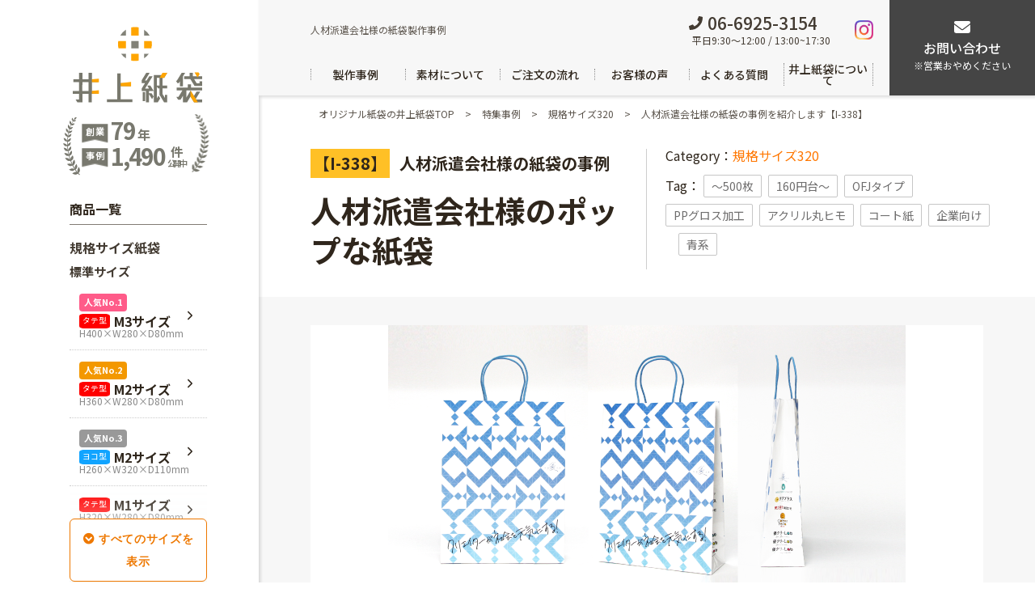

--- FILE ---
content_type: text/html; charset=UTF-8
request_url: https://ino-ue.jp/special/contents_338.php
body_size: 26165
content:
<!DOCTYPE html>
<html lang="ja">

<head>

  <!--各種計測コード-->
  <script>
    window._cq = window._cq || [];

    function _cc() {
      _cq.push(arguments);
    }
    _cc('load', '0333', '0010');
  </script>

  <!-- Google Tag Manager -->
  <script>
    (function(w, d, s, l, i) {
      w[l] = w[l] || [];
      w[l].push({
        'gtm.start': new Date().getTime(),
        event: 'gtm.js'
      });
      var f = d.getElementsByTagName(s)[0],
        j = d.createElement(s),
        dl = l != 'dataLayer' ? '&l=' + l : '';
      j.async = true;
      j.src =
        'https://www.googletagmanager.com/gtm.js?id=' + i + dl;
      f.parentNode.insertBefore(j, f);
    })(window, document, 'script', 'dataLayer', 'GTM-T3JZM9N');
  </script>
  <!-- End Google Tag Manager -->

  <!-- Google Tag Manager -->
  <script>
    (function(w, d, s, l, i) {
      w[l] = w[l] || [];
      w[l].push({
        'gtm.start': new Date().getTime(),
        event: 'gtm.js'
      });
      var f = d.getElementsByTagName(s)[0],
        j = d.createElement(s),
        dl = l != 'dataLayer' ? '&l=' + l : '';
      j.async = true;
      j.src =
        'https://www.googletagmanager.com/gtm.js?id=' + i + dl;
      f.parentNode.insertBefore(j, f);
    })(window, document, 'script', 'dataLayer', 'GTM-MHBR4LD');
  </script>
  <!-- End Google Tag Manager -->

  <meta charset="UTF-8">
  <meta name="viewport" content="width=device-width, initial-scale=1.0, maximum-scale=1, user-scalable=no">
  <meta http-equiv="X-UA-Compatible" content="IE=edge">
  <meta name="format-detection" content="telephone=no">
  <meta name="thumbnail" content="https://ino-ue.jp/wp/wp-content/uploads/2020/08/thum01.png" />

  <link rel="stylesheet" href="https://ino-ue.jp/wp/wp-content/themes/ino-ue/css/top2021.css?1410">
  <link rel="stylesheet" href="https://ino-ue.jp/wp/wp-content/themes/ino-ue/css/category2021.css?2217">
  <link rel="stylesheet" href="https://ino-ue.jp/wp/wp-content/themes/ino-ue/css/beginners_guide.css">
    <link rel="stylesheet" href="https://ino-ue.jp/wp/wp-content/themes/ino-ue/css/scroll-hint.css">
  <link rel="stylesheet" href="https://ino-ue.jp/wp/wp-content/themes/ino-ue/css/page2021.css?2229">
  <link rel="stylesheet" type="text/css" href="https://ino-ue.jp/wp/wp-content/themes/ino-ue/css/slick.css" />
  <link rel="shortcut icon" href="https://ino-ue.jp/wp/wp-content/themes/ino-ue/fv_inoue.png">

  <link defer rel="stylesheet" href="https://ino-ue.jp/wp/wp-content/themes/ino-ue/css/sango_fa5_min.css">

    <!--ディスクリプション、キーワード、メタタイトル -->
      <meta name="description" content="" />
    <meta name="keywords" content="" />
    <title>人材派遣会社様の紙袋製作事例｜井上紙袋 オリジナル紙袋・オーダー手提げ紙袋</title>

  
  <meta name='robots' content='max-image-preview:large' />
	<style>img:is([sizes="auto" i], [sizes^="auto," i]) { contain-intrinsic-size: 3000px 1500px }</style>
	    <script>
        var ajaxurl = 'https://ino-ue.jp/wp/wp-admin/admin-ajax.php';
    </script>
<link rel='stylesheet' id='wp-block-library-css' href='https://ino-ue.jp/wp/wp-includes/css/dist/block-library/style.min.css?ver=6.8.3' type='text/css' media='all' />
<style id='classic-theme-styles-inline-css' type='text/css'>
/*! This file is auto-generated */
.wp-block-button__link{color:#fff;background-color:#32373c;border-radius:9999px;box-shadow:none;text-decoration:none;padding:calc(.667em + 2px) calc(1.333em + 2px);font-size:1.125em}.wp-block-file__button{background:#32373c;color:#fff;text-decoration:none}
</style>
<style id='global-styles-inline-css' type='text/css'>
:root{--wp--preset--aspect-ratio--square: 1;--wp--preset--aspect-ratio--4-3: 4/3;--wp--preset--aspect-ratio--3-4: 3/4;--wp--preset--aspect-ratio--3-2: 3/2;--wp--preset--aspect-ratio--2-3: 2/3;--wp--preset--aspect-ratio--16-9: 16/9;--wp--preset--aspect-ratio--9-16: 9/16;--wp--preset--color--black: #000000;--wp--preset--color--cyan-bluish-gray: #abb8c3;--wp--preset--color--white: #ffffff;--wp--preset--color--pale-pink: #f78da7;--wp--preset--color--vivid-red: #cf2e2e;--wp--preset--color--luminous-vivid-orange: #ff6900;--wp--preset--color--luminous-vivid-amber: #fcb900;--wp--preset--color--light-green-cyan: #7bdcb5;--wp--preset--color--vivid-green-cyan: #00d084;--wp--preset--color--pale-cyan-blue: #8ed1fc;--wp--preset--color--vivid-cyan-blue: #0693e3;--wp--preset--color--vivid-purple: #9b51e0;--wp--preset--gradient--vivid-cyan-blue-to-vivid-purple: linear-gradient(135deg,rgba(6,147,227,1) 0%,rgb(155,81,224) 100%);--wp--preset--gradient--light-green-cyan-to-vivid-green-cyan: linear-gradient(135deg,rgb(122,220,180) 0%,rgb(0,208,130) 100%);--wp--preset--gradient--luminous-vivid-amber-to-luminous-vivid-orange: linear-gradient(135deg,rgba(252,185,0,1) 0%,rgba(255,105,0,1) 100%);--wp--preset--gradient--luminous-vivid-orange-to-vivid-red: linear-gradient(135deg,rgba(255,105,0,1) 0%,rgb(207,46,46) 100%);--wp--preset--gradient--very-light-gray-to-cyan-bluish-gray: linear-gradient(135deg,rgb(238,238,238) 0%,rgb(169,184,195) 100%);--wp--preset--gradient--cool-to-warm-spectrum: linear-gradient(135deg,rgb(74,234,220) 0%,rgb(151,120,209) 20%,rgb(207,42,186) 40%,rgb(238,44,130) 60%,rgb(251,105,98) 80%,rgb(254,248,76) 100%);--wp--preset--gradient--blush-light-purple: linear-gradient(135deg,rgb(255,206,236) 0%,rgb(152,150,240) 100%);--wp--preset--gradient--blush-bordeaux: linear-gradient(135deg,rgb(254,205,165) 0%,rgb(254,45,45) 50%,rgb(107,0,62) 100%);--wp--preset--gradient--luminous-dusk: linear-gradient(135deg,rgb(255,203,112) 0%,rgb(199,81,192) 50%,rgb(65,88,208) 100%);--wp--preset--gradient--pale-ocean: linear-gradient(135deg,rgb(255,245,203) 0%,rgb(182,227,212) 50%,rgb(51,167,181) 100%);--wp--preset--gradient--electric-grass: linear-gradient(135deg,rgb(202,248,128) 0%,rgb(113,206,126) 100%);--wp--preset--gradient--midnight: linear-gradient(135deg,rgb(2,3,129) 0%,rgb(40,116,252) 100%);--wp--preset--font-size--small: 13px;--wp--preset--font-size--medium: 20px;--wp--preset--font-size--large: 36px;--wp--preset--font-size--x-large: 42px;--wp--preset--spacing--20: 0.44rem;--wp--preset--spacing--30: 0.67rem;--wp--preset--spacing--40: 1rem;--wp--preset--spacing--50: 1.5rem;--wp--preset--spacing--60: 2.25rem;--wp--preset--spacing--70: 3.38rem;--wp--preset--spacing--80: 5.06rem;--wp--preset--shadow--natural: 6px 6px 9px rgba(0, 0, 0, 0.2);--wp--preset--shadow--deep: 12px 12px 50px rgba(0, 0, 0, 0.4);--wp--preset--shadow--sharp: 6px 6px 0px rgba(0, 0, 0, 0.2);--wp--preset--shadow--outlined: 6px 6px 0px -3px rgba(255, 255, 255, 1), 6px 6px rgba(0, 0, 0, 1);--wp--preset--shadow--crisp: 6px 6px 0px rgba(0, 0, 0, 1);}:where(.is-layout-flex){gap: 0.5em;}:where(.is-layout-grid){gap: 0.5em;}body .is-layout-flex{display: flex;}.is-layout-flex{flex-wrap: wrap;align-items: center;}.is-layout-flex > :is(*, div){margin: 0;}body .is-layout-grid{display: grid;}.is-layout-grid > :is(*, div){margin: 0;}:where(.wp-block-columns.is-layout-flex){gap: 2em;}:where(.wp-block-columns.is-layout-grid){gap: 2em;}:where(.wp-block-post-template.is-layout-flex){gap: 1.25em;}:where(.wp-block-post-template.is-layout-grid){gap: 1.25em;}.has-black-color{color: var(--wp--preset--color--black) !important;}.has-cyan-bluish-gray-color{color: var(--wp--preset--color--cyan-bluish-gray) !important;}.has-white-color{color: var(--wp--preset--color--white) !important;}.has-pale-pink-color{color: var(--wp--preset--color--pale-pink) !important;}.has-vivid-red-color{color: var(--wp--preset--color--vivid-red) !important;}.has-luminous-vivid-orange-color{color: var(--wp--preset--color--luminous-vivid-orange) !important;}.has-luminous-vivid-amber-color{color: var(--wp--preset--color--luminous-vivid-amber) !important;}.has-light-green-cyan-color{color: var(--wp--preset--color--light-green-cyan) !important;}.has-vivid-green-cyan-color{color: var(--wp--preset--color--vivid-green-cyan) !important;}.has-pale-cyan-blue-color{color: var(--wp--preset--color--pale-cyan-blue) !important;}.has-vivid-cyan-blue-color{color: var(--wp--preset--color--vivid-cyan-blue) !important;}.has-vivid-purple-color{color: var(--wp--preset--color--vivid-purple) !important;}.has-black-background-color{background-color: var(--wp--preset--color--black) !important;}.has-cyan-bluish-gray-background-color{background-color: var(--wp--preset--color--cyan-bluish-gray) !important;}.has-white-background-color{background-color: var(--wp--preset--color--white) !important;}.has-pale-pink-background-color{background-color: var(--wp--preset--color--pale-pink) !important;}.has-vivid-red-background-color{background-color: var(--wp--preset--color--vivid-red) !important;}.has-luminous-vivid-orange-background-color{background-color: var(--wp--preset--color--luminous-vivid-orange) !important;}.has-luminous-vivid-amber-background-color{background-color: var(--wp--preset--color--luminous-vivid-amber) !important;}.has-light-green-cyan-background-color{background-color: var(--wp--preset--color--light-green-cyan) !important;}.has-vivid-green-cyan-background-color{background-color: var(--wp--preset--color--vivid-green-cyan) !important;}.has-pale-cyan-blue-background-color{background-color: var(--wp--preset--color--pale-cyan-blue) !important;}.has-vivid-cyan-blue-background-color{background-color: var(--wp--preset--color--vivid-cyan-blue) !important;}.has-vivid-purple-background-color{background-color: var(--wp--preset--color--vivid-purple) !important;}.has-black-border-color{border-color: var(--wp--preset--color--black) !important;}.has-cyan-bluish-gray-border-color{border-color: var(--wp--preset--color--cyan-bluish-gray) !important;}.has-white-border-color{border-color: var(--wp--preset--color--white) !important;}.has-pale-pink-border-color{border-color: var(--wp--preset--color--pale-pink) !important;}.has-vivid-red-border-color{border-color: var(--wp--preset--color--vivid-red) !important;}.has-luminous-vivid-orange-border-color{border-color: var(--wp--preset--color--luminous-vivid-orange) !important;}.has-luminous-vivid-amber-border-color{border-color: var(--wp--preset--color--luminous-vivid-amber) !important;}.has-light-green-cyan-border-color{border-color: var(--wp--preset--color--light-green-cyan) !important;}.has-vivid-green-cyan-border-color{border-color: var(--wp--preset--color--vivid-green-cyan) !important;}.has-pale-cyan-blue-border-color{border-color: var(--wp--preset--color--pale-cyan-blue) !important;}.has-vivid-cyan-blue-border-color{border-color: var(--wp--preset--color--vivid-cyan-blue) !important;}.has-vivid-purple-border-color{border-color: var(--wp--preset--color--vivid-purple) !important;}.has-vivid-cyan-blue-to-vivid-purple-gradient-background{background: var(--wp--preset--gradient--vivid-cyan-blue-to-vivid-purple) !important;}.has-light-green-cyan-to-vivid-green-cyan-gradient-background{background: var(--wp--preset--gradient--light-green-cyan-to-vivid-green-cyan) !important;}.has-luminous-vivid-amber-to-luminous-vivid-orange-gradient-background{background: var(--wp--preset--gradient--luminous-vivid-amber-to-luminous-vivid-orange) !important;}.has-luminous-vivid-orange-to-vivid-red-gradient-background{background: var(--wp--preset--gradient--luminous-vivid-orange-to-vivid-red) !important;}.has-very-light-gray-to-cyan-bluish-gray-gradient-background{background: var(--wp--preset--gradient--very-light-gray-to-cyan-bluish-gray) !important;}.has-cool-to-warm-spectrum-gradient-background{background: var(--wp--preset--gradient--cool-to-warm-spectrum) !important;}.has-blush-light-purple-gradient-background{background: var(--wp--preset--gradient--blush-light-purple) !important;}.has-blush-bordeaux-gradient-background{background: var(--wp--preset--gradient--blush-bordeaux) !important;}.has-luminous-dusk-gradient-background{background: var(--wp--preset--gradient--luminous-dusk) !important;}.has-pale-ocean-gradient-background{background: var(--wp--preset--gradient--pale-ocean) !important;}.has-electric-grass-gradient-background{background: var(--wp--preset--gradient--electric-grass) !important;}.has-midnight-gradient-background{background: var(--wp--preset--gradient--midnight) !important;}.has-small-font-size{font-size: var(--wp--preset--font-size--small) !important;}.has-medium-font-size{font-size: var(--wp--preset--font-size--medium) !important;}.has-large-font-size{font-size: var(--wp--preset--font-size--large) !important;}.has-x-large-font-size{font-size: var(--wp--preset--font-size--x-large) !important;}
:where(.wp-block-post-template.is-layout-flex){gap: 1.25em;}:where(.wp-block-post-template.is-layout-grid){gap: 1.25em;}
:where(.wp-block-columns.is-layout-flex){gap: 2em;}:where(.wp-block-columns.is-layout-grid){gap: 2em;}
:root :where(.wp-block-pullquote){font-size: 1.5em;line-height: 1.6;}
</style>
<link rel='stylesheet' id='contact-form-7-css' href='https://ino-ue.jp/wp/wp-content/plugins/contact-form-7/includes/css/styles.css?ver=6.1.1' type='text/css' media='all' />
<link rel="https://api.w.org/" href="https://ino-ue.jp/wp-json/" /><link rel="EditURI" type="application/rsd+xml" title="RSD" href="https://ino-ue.jp/wp/xmlrpc.php?rsd" />
<meta name="generator" content="WordPress 6.8.3" />
<link rel="canonical" href="https://ino-ue.jp/special/contents_338.php" />
<link rel='shortlink' href='https://ino-ue.jp/?p=8663' />
<link rel="alternate" title="oEmbed (JSON)" type="application/json+oembed" href="https://ino-ue.jp/wp-json/oembed/1.0/embed?url=https%3A%2F%2Fino-ue.jp%2Fspecial%2Fcontents_338.php" />
<link rel="alternate" title="oEmbed (XML)" type="text/xml+oembed" href="https://ino-ue.jp/wp-json/oembed/1.0/embed?url=https%3A%2F%2Fino-ue.jp%2Fspecial%2Fcontents_338.php&#038;format=xml" />
<noscript><style>.lazyload[data-src]{display:none !important;}</style></noscript><style>.lazyload{background-image:none !important;}.lazyload:before{background-image:none !important;}</style>
  <!-- TETORI tag ino-ue.jp -->
  <script>
    (function(w, d, s, u) {
      // TAG VERSION 1.00
      if (w._wsq_init_flg) {
        return false;
      }
      w._wsq_init_flg = true;
      _wsq = w._wsq || (_wsq = []);
      _wsq.push(['init', u, 1638]);
      _wsq.push(['domain', 'ino-ue.jp']);
      var a = d.createElement(s);
      a.async = 1;
      a.charset = 'UTF-8';
      a.src = 'https://cdn.' + u + '/share/js/tracking.js';
      var b = d.getElementsByTagName(s)[0];
      b.parentNode.insertBefore(a, b);
    })(window, document, 'script', 'tetori.link');
  </script>

  <!-- Ptengine Tag -->
  <script src="https://js.ptengine.jp/46adfcb3.js"></script>
  <!-- End Ptengine Tag -->
</head>

<body class="wp-singular special-template-default single single-special postid-8663 wp-theme-ino-ue" style="display:none;">

  <!-- Google Tag Manager (noscript) -->
  <noscript><iframe src="https://www.googletagmanager.com/ns.html?id=GTM-T3JZM9N" height="0" width="0" style="display:none;visibility:hidden"></iframe></noscript>
  <!-- End Google Tag Manager (noscript) -->

  <!-- Google Tag Manager (noscript) -->
  <noscript><iframe src="https://www.googletagmanager.com/ns.html?id=GTM-MHBR4LD" height="0" width="0" style="display:none;visibility:hidden"></iframe></noscript>
  <!-- End Google Tag Manager (noscript) -->

  <script type="text/javascript">
    if (!window._pt_sp_2) {
      window._pt_lt = new Date().getTime();
      window._pt_sp_2 = [];
      _pt_sp_2.push("setAccount,616d455c");
      var _protocol = (("https:" == document.location.protocol) ? " https://" : " http://");
      (function() {
        var atag = document.createElement("script");
        atag.type = "text/javascript";
        atag.async = true;
        atag.src = _protocol + "js.ptengine.jp/616d455c.js";
        var s = document.getElementsByTagName("script")[0];
        s.parentNode.insertBefore(atag, s);
      })();
    }
  </script>

  <div class="top2021_contents">

    <header class="top2021_contents_spMenu">
      <div class="top2021_contents_spMenu_close">
        <img src="[data-uri]" alt="閉じる" data-src="https://ino-ue.jp/wp/wp-content/themes/ino-ue/images/top2021/icon_sp3.svg" decoding="async" class="lazyload"><noscript><img src="https://ino-ue.jp/wp/wp-content/themes/ino-ue/images/top2021/icon_sp3.svg" alt="閉じる" data-eio="l"></noscript>
      </div>
      <nav class="nav">

  <a href="https://ino-ue.jp/">
    HOME
  </a>

  <div class="nav_cate">
    商品一覧<img class="arr lazyload" src="[data-uri]" alt="" data-src="https://ino-ue.jp/wp/wp-content/themes/ino-ue/images/top2021/icon_arr_d.svg" decoding="async"><noscript><img class="arr" src="https://ino-ue.jp/wp/wp-content/themes/ino-ue/images/top2021/icon_arr_d.svg" alt="" data-eio="l"></noscript>
  </div>
  <div class="nav_cate_contents">
    <h3>ー規格サイズ（標準）</h3>
<ul>
  <li>
    <a href="https://ino-ue.jp/product/standard-m3">
      タテ型 M3サイズ<br><span style="font-size: 0.5rem;">H400×W280×D80mm</span>
    </a>
  </li>

  <li>
    <a href="https://ino-ue.jp/product/standard-m3">
      タテ型 M2サイズ<br><span style="font-size: 0.5rem;">H360×W280×D80mm</span>
    </a>
  </li>

  <li>
    <a href="https://ino-ue.jp/product/standard-m2">
      ヨコ型 M2サイズ<br><span style="font-size: 0.5rem;">H260×W320×D110mm</span>
    </a>
  </li>

   <li>
    <a href="https://ino-ue.jp/product/standard-m1">
      タテ型 M1サイズ<br><span style="font-size: 0.5rem;">H320×W280×D80mm</span>
    </a>
  </li>
  <li>
    <a href="https://ino-ue.jp/product/standard-sm1">
      タテ型 SM1サイズ<br><span style="font-size: 0.5rem;">H280×W260×D100mm</span>
    </a>
  </li>
  <li>
    <a href="https://ino-ue.jp/product/standard-sm2">
      タテ型 SM2サイズ<br><span style="font-size: 0.5rem;">H320×W260×D100mm</span>
    </a>
  </li>
  <li>
    <a href="https://ino-ue.jp/product/standard-sm3">
      タテ型 SM3サイズ<br><span style="font-size: 0.5rem;">H360×W260×D100mm</span>
    </a>
  </li>
  <li>
    <a href="https://ino-ue.jp/product/standard-l4">
      タテ型 L4サイズ<br><span style="font-size: 0.5rem;">H360×W320×D110mm</span>
    </a>
  </li>
  <li>
    <a href="https://ino-ue.jp/product/standard-l1">
      ヨコ型 L1サイズ<br><span style="font-size: 0.5rem;">H240×W320×D110mm</span>
    </a>
  </li>
  <li>
    <a href="https://ino-ue.jp/product/standard-l3">
      ヨコ型 L3サイズ<br><span style="font-size: 0.5rem;">H280×W320×D110mm</span>
    </a>
  </li>
  <li>
    <a href="https://ino-ue.jp/product/standard-msquare">
      正方形 Mスクエア<br>H280×W280×D80mm
    </a>
  </li>
  <li>
    <a href="https://ino-ue.jp/product/standard-lsquare">
      正方形 Lスクエア<br>H320×W320×D110mm
    </a>
  </li>
</ul>

<h3>ー規格サイズ（小さめ）</h3>
<ul>
 <li>
    <a href="https://ino-ue.jp/product/standard-s1">
      ヨコ型 S1サイズ<br><span style="font-size: 0.5rem;">H260×W220×D65mm</span>
    </a>
  </li>
  <li>
    <a href="https://ino-ue.jp/product/standard-s2">
      ヨコ型 S2イズ<br><span style="font-size: 0.5rem;">H300×W220×D65mm</span>
    </a>
  </li>
  <li>
    <a href="https://ino-ue.jp/product/standard-s3">
      正方形 S3サイズ<br><span style="font-size: 0.5rem;">H320×W220×D65mm</span>
    </a>
  </li>
</ul>

<h3>ー規格サイズ（大きめ）</h3>
<ul>
 <li>
    <a href="https://ino-ue.jp/product/standard-l5">
      タテ型 L5サイズ<br><span style="font-size: 0.5rem;">H400×W320×D110mm</span>
    </a>
  </li>
  <li>
    <a href="https://ino-ue.jp/product/standard-l6">
      タテ型 L6サイズ<br><span style="font-size: 0.5rem;">H440×W320×D110mm</span>
    </a>
  </li>
  <li>
    <a href="https://ino-ue.jp/product/standard-big1">
      ヨコ型 BIG1サイズ<br><span style="font-size: 0.5rem;">H310×W420×D110mm</span>
    </a>
  </li>
  <li>
    <a href="https://ino-ue.jp/product/standard-big2">
      ヨコ型 BIG2サイズ<br><span style="font-size: 0.5rem;">H400×W550×D120mm</span>
    </a>
  </li>
</ul>



    <h3>ーフルオーダー紙袋<img class="arr lazyload" src="[data-uri]" alt="" data-src="https://ino-ue.jp/wp/wp-content/themes/ino-ue/images/top2021/icon_arr_d.svg" decoding="async"><noscript><img class="arr" src="https://ino-ue.jp/wp/wp-content/themes/ino-ue/images/top2021/icon_arr_d.svg" alt="" data-eio="l"></noscript></h3>
    <ul>
      <li>
        <a href="https://ino-ue.jp/justneedsfullorder.php">
          <img src="[data-uri]" alt="ピンクの持ち手のあるベージュの紙袋" data-src="https://ino-ue.jp/wp/wp-content/themes/ino-ue/images/top2021/icon_sp1.png" decoding="async" class="lazyload" data-eio-rwidth="69" data-eio-rheight="58"><noscript><img src="https://ino-ue.jp/wp/wp-content/themes/ino-ue/images/top2021/icon_sp1.png" alt="ピンクの持ち手のあるベージュの紙袋" data-eio="l"></noscript>
          ジャスト<br>ニーズ</a>
      </li>
      <li>
        <a href="https://ino-ue.jp/kikakusize320.php">
          <img src="[data-uri]" alt="取っ手のついた黄色の紙袋" data-src="https://ino-ue.jp/wp/wp-content/themes/ino-ue/images/top2021/icon_sp13.png" decoding="async" class="lazyload" data-eio-rwidth="64" data-eio-rheight="70"><noscript><img src="https://ino-ue.jp/wp/wp-content/themes/ino-ue/images/top2021/icon_sp13.png" alt="取っ手のついた黄色の紙袋" data-eio="l"></noscript>
          規格サイズ320</a>
      </li>
      <li>
        <a href="https://ino-ue.jp/kikakusize280.php">
          <img src="[data-uri]" alt="取っ手のついた水色の紙袋" data-src="https://ino-ue.jp/wp/wp-content/themes/ino-ue/images/top2021/icon_sp14.png" decoding="async" class="lazyload" data-eio-rwidth="64" data-eio-rheight="70"><noscript><img src="https://ino-ue.jp/wp/wp-content/themes/ino-ue/images/top2021/icon_sp14.png" alt="取っ手のついた水色の紙袋" data-eio="l"></noscript>
          規格サイズ280</a>
      </li>
      <li>
        <a href="https://ino-ue.jp/kikakusize260.php">
          <img src="[data-uri]" alt="取っ手のついたミントグリーン色の紙袋" data-src="https://ino-ue.jp/wp/wp-content/themes/ino-ue/images/top2021/icon_sp15.png" decoding="async" class="lazyload" data-eio-rwidth="64" data-eio-rheight="70"><noscript><img src="https://ino-ue.jp/wp/wp-content/themes/ino-ue/images/top2021/icon_sp15.png" alt="取っ手のついたミントグリーン色の紙袋" data-eio="l"></noscript>
          規格サイズ260</a>
      </li>
      <li>
        <a href="https://ino-ue.jp/kikakusize220.php">
          <img src="[data-uri]" alt="取っ手のついた黄色の紙袋" data-src="https://ino-ue.jp/wp/wp-content/themes/ino-ue/images/top2021/icon_sp16.png" decoding="async" class="lazyload" data-eio-rwidth="64" data-eio-rheight="70"><noscript><img src="https://ino-ue.jp/wp/wp-content/themes/ino-ue/images/top2021/icon_sp16.png" alt="取っ手のついた黄色の紙袋" data-eio="l"></noscript>
          規格サイズ220</a>
      </li>
      <li>
        <a href="https://ino-ue.jp/kikakusize160.php">
          <img src="[data-uri]" alt="取っ手のついた白色の紙袋" data-src="https://ino-ue.jp/wp/wp-content/themes/ino-ue/images/top2021/icon_sp17.png" decoding="async" class="lazyload" data-eio-rwidth="64" data-eio-rheight="70"><noscript><img src="https://ino-ue.jp/wp/wp-content/themes/ino-ue/images/top2021/icon_sp17.png" alt="取っ手のついた白色の紙袋" data-eio="l"></noscript>
          規格サイズ160</a>
      </li>
      <li>
        <a href="https://ino-ue.jp/a4size.php">
          <img src="[data-uri]" alt="ファイルが入るサイズの淡いミントグリーンと水色の紙袋1枚ずつ" data-src="https://ino-ue.jp/wp/wp-content/themes/ino-ue/images/top2021/icon_sp3.png" decoding="async" class="lazyload" data-eio-rwidth="87" data-eio-rheight="62"><noscript><img src="https://ino-ue.jp/wp/wp-content/themes/ino-ue/images/top2021/icon_sp3.png" alt="ファイルが入るサイズの淡いミントグリーンと水色の紙袋1枚ずつ" data-eio="l"></noscript>
          A4サイズ</a>
      </li>
      <li>
        <a href="https://ino-ue.jp/gizacut/">
          <img src="[data-uri]" alt="持ち手付き紙袋" data-src="https://ino-ue.jp/wp/wp-content/themes/ino-ue/images/top2021/icon_sp4.png" decoding="async" class="lazyload" data-eio-rwidth="79" data-eio-rheight="71"><noscript><img src="https://ino-ue.jp/wp/wp-content/themes/ino-ue/images/top2021/icon_sp4.png" alt="持ち手付き紙袋" data-eio="l"></noscript>
          格安ギザギザ<br>（輪転）</a>
      </li>
      <li>
        <a href="https://ino-ue.jp/kikakusize260.php">
          <img src="[data-uri]" alt="食パン、弁当、紙袋のセット" data-src="https://ino-ue.jp/wp/wp-content/themes/ino-ue/images/top2021/icon_sp19.png" decoding="async" class="lazyload" data-eio-rwidth="73" data-eio-rheight="87"><noscript><img src="https://ino-ue.jp/wp/wp-content/themes/ino-ue/images/top2021/icon_sp19.png" alt="食パン、弁当、紙袋のセット" data-eio="l"></noscript>
          規格サイズ<br>マチ幅150</a>
      </li>
      <li>
        <a href="https://ino-ue.jp/bottlepage.php">
          <img src="[data-uri]" alt="ワインボトル収納可能なクラフト紙とデザイン紙袋が1枚ずつ" data-src="https://ino-ue.jp/wp/wp-content/themes/ino-ue/images/top2021/icon_sp5.png" decoding="async" class="lazyload" data-eio-rwidth="74" data-eio-rheight="87"><noscript><img src="https://ino-ue.jp/wp/wp-content/themes/ino-ue/images/top2021/icon_sp5.png" alt="ワインボトル収納可能なクラフト紙とデザイン紙袋が1枚ずつ" data-eio="l"></noscript>
          ボトル<br>サイズ</a>
      </li>
      <li>
        <a href="https://ino-ue.jp/colorcraft.php">
          <img src="[data-uri]" alt="緑と黄色の紙袋" data-src="https://ino-ue.jp/wp/wp-content/themes/ino-ue/images/top2021/icon_sp18.png" decoding="async" class="lazyload" data-eio-rwidth="64" data-eio-rheight="70"><noscript><img src="https://ino-ue.jp/wp/wp-content/themes/ino-ue/images/top2021/icon_sp18.png" alt="緑と黄色の紙袋" data-eio="l"></noscript>
          カラー<br>クラフト</a>
      </li>
    </ul>
    <h3>ー宅配袋<img class="arr lazyload" src="[data-uri]" alt="" data-src="https://ino-ue.jp/wp/wp-content/themes/ino-ue/images/top2021/icon_arr_d.svg" decoding="async"><noscript><img class="arr" src="https://ino-ue.jp/wp/wp-content/themes/ino-ue/images/top2021/icon_arr_d.svg" alt="" data-eio="l"></noscript></h3>
    <ul>
      <li>
        <a href="https://ino-ue.jp/delivery_fullorder/">
          <img src="[data-uri]" alt="デニム柄の紙袋と「SALADIST」ロゴ入りの紙袋の画像小" data-src="https://ino-ue.jp/wp/wp-content/themes/ino-ue/images/top2021/icon_sp7.png" decoding="async" class="lazyload" data-eio-rwidth="90" data-eio-rheight="74"><noscript><img src="https://ino-ue.jp/wp/wp-content/themes/ino-ue/images/top2021/icon_sp7.png" alt="デニム柄の紙袋と「SALADIST」ロゴ入りの紙袋の画像小" data-eio="l"></noscript>
          宅配<br>ジャストニーズ</a>
      </li>
      <li>
        <a href="https://ino-ue.jp/320kikakuorder/">
          <img src="[data-uri]" alt="HARIMITSUと記載のある紙袋" data-src="https://ino-ue.jp/wp/wp-content/themes/ino-ue/images/top2021/icon_sp8.png" decoding="async" class="lazyload" data-eio-rwidth="90" data-eio-rheight="74"><noscript><img src="https://ino-ue.jp/wp/wp-content/themes/ino-ue/images/top2021/icon_sp8.png" alt="HARIMITSUと記載のある紙袋" data-eio="l"></noscript>
          320幅<br>規格サイズ</a>
      </li>
    </ul>
    <h3>ー既製品紙袋（ロゴなし）<img class="arr lazyload" src="[data-uri]" alt="" data-src="https://ino-ue.jp/wp/wp-content/themes/ino-ue/images/top2021/icon_arr_d.svg" decoding="async"><noscript><img class="arr" src="https://ino-ue.jp/wp/wp-content/themes/ino-ue/images/top2021/icon_arr_d.svg" alt="" data-eio="l"></noscript></h3>
    <ul>
      <li>
        <a href="https://ino-ue.jp/craft.php">
          <img src="[data-uri]" alt="水色とグレーの紙袋1枚ずつ" data-src="https://ino-ue.jp/wp/wp-content/themes/ino-ue/images/top2021/icon_sp9.png" decoding="async" class="lazyload" data-eio-rwidth="90" data-eio-rheight="74"><noscript><img src="https://ino-ue.jp/wp/wp-content/themes/ino-ue/images/top2021/icon_sp9.png" alt="水色とグレーの紙袋1枚ずつ" data-eio="l"></noscript>
          A4カラー<br>クラフト</a>
      </li>
      <li>
        <a href="https://ino-ue.jp/plahandle.php">
          <img src="[data-uri]" alt="レッド、ネイビー、グレー、ホワイト、ブラックの5色の紙袋" data-src="https://ino-ue.jp/wp/wp-content/themes/ino-ue/images/top2021/icon_sp10.png" decoding="async" class="lazyload" data-eio-rwidth="90" data-eio-rheight="74"><noscript><img src="https://ino-ue.jp/wp/wp-content/themes/ino-ue/images/top2021/icon_sp10.png" alt="レッド、ネイビー、グレー、ホワイト、ブラックの5色の紙袋" data-eio="l"></noscript>
          グロス<br>ラミネート</a>
      </li>
      <li>
        <a href="https://ino-ue.jp/good.php">
          <img src="[data-uri]" alt="茶色、白、黒の3色の紙袋" data-src="https://ino-ue.jp/wp/wp-content/themes/ino-ue/images/top2021/icon_sp11.png" decoding="async" class="lazyload" data-eio-rwidth="90" data-eio-rheight="74"><noscript><img src="https://ino-ue.jp/wp/wp-content/themes/ino-ue/images/top2021/icon_sp11.png" alt="茶色、白、黒の3色の紙袋" data-eio="l"></noscript>
          マット<br>ラミネート</a>
      </li>
      <li>
        <a href="https://ino-ue.jp/friendly.php">
          <img src="[data-uri]" alt="クラフト紙製の持ち手付きロゴ入り紙袋" data-src="https://ino-ue.jp/wp/wp-content/themes/ino-ue/images/top2021/icon_sp12.png" decoding="async" class="lazyload" data-eio-rwidth="40" data-eio-rheight="83"><noscript><img src="https://ino-ue.jp/wp/wp-content/themes/ino-ue/images/top2021/icon_sp12.png" alt="クラフト紙製の持ち手付きロゴ入り紙袋" data-eio="l"></noscript>
          クラフト紙</a>
      </li>
    </ul>
  </div>

  <a href="https://ino-ue.jp/special.php">
    製作事例
  </a>

  <a href="https://ino-ue.jp/material_column/">
    素材の種類と選び方
  </a>

  <a href="https://ino-ue.jp/flow/">
    ご注文の流れ
  </a>

  <a href="https://ino-ue.jp/process.php">
    入稿方法について
  </a>

  <a href="https://ino-ue.jp/faq/">
    よくある質問
  </a>

  <a href="https://ino-ue.jp/company.php">
    井上紙袋について
  </a>

<!--  <div class="nav_qa">-->
<!--    Q&A<img class="arr lazyload" src="[data-uri]" alt="" data-src="http://--!--/images/top2021/icon_arr_d.svg" decoding="async"><noscript><img class="arr" src="--><!--/images/top2021/icon_arr_d.svg" alt="" data-eio="l"></noscript>-->
<!--  </div>-->
<!--  <div class="nav_qa_contents">-->
<!--    <ul>-->
<!--      <li>-->
<!--        <a href="--><!--">よくあるご質問</a>-->
<!--      </li>-->
<!--      <li>-->
<!--        <a href="--><!--">紙袋のギモン解決（コラム）</a>-->
<!--      </li>-->
<!--    </ul>-->
<!--  </div>-->

<!--  <div class="nav_about">-->
<!--    井上紙袋について<img class="arr lazyload" src="[data-uri]" alt="" data-src="http://--!--/images/top2021/icon_arr_d.svg" decoding="async"><noscript><img class="arr" src="--><!--/images/top2021/icon_arr_d.svg" alt="" data-eio="l"></noscript>-->
<!--  </div>-->
<!--  <div class="nav_about_contents">-->
<!--    <ul>-->
<!--      <li>-->
<!--        <a href="--><!--">会社概要</a>-->
<!--      </li>-->
<!--      <li>-->
<!--        <a href="--><!--">特定商取引法に基づく表記</a>-->
<!--      </li>-->
<!--      <li>-->
<!--        <a href="--><!--">環境への配慮</a>-->
<!--      </li>-->
<!--      <li>-->
<!--        <a href="--><!--">当社の強み・特徴</a>-->
<!--      </li>-->
<!--    </ul>-->
<!--  </div>-->

<!--  <a class="nav_price" href="--><!--#top2021_priceBlock">-->
<!--    お支払い・送料・納期-->
<!--  </a>-->

<!--  <div class="nav_co">-->
<!--    便利なコンテンツ<img class="arr lazyload" src="[data-uri]" alt="" data-src="http://--!--/images/top2021/icon_arr_d.svg" decoding="async"><noscript><img class="arr" src="--><!--/images/top2021/icon_arr_d.svg" alt="" data-eio="l"></noscript>-->
<!--  </div>-->
<!--  <div class="nav_co_contents">-->
<!--    <ul>-->
<!--      <li>-->
<!--        <a href="--><!--">紙袋の基礎知識</a>-->
<!--      </li>-->
<!--      <li>-->
<!--        <a href="--><!--">紙・紐・加工をかしこく選ぶ！</a>-->
<!--      </li>-->
<!--      <li>-->
<!--        <a href="--><!--">紙袋を激安で作る方法</a>-->
<!--      </li>-->
<!--      <li>-->
<!--        <a href="--><!--">紙袋なにがどれだけ入るか大検証</a>-->
<!--      </li>-->
<!--      <li>-->
<!--        <a href="--><!--">紙袋のギモン解決</a>-->
<!--      </li>-->
<!--      <li>-->
<!--        <a href="--><!--">紙袋と印刷の用語集</a>-->
<!--      </li>-->
<!--      <li>-->
<!--        <a href="--><!--">紙袋とエコ問題についてできる話</a>-->
<!--      </li>-->
<!--      <li>-->
<!--        <a href="--><!--">業種別おすすめ紙袋</a>-->
<!--      </li>-->
<!--      <li>-->
<!--        <a href="--><!--">簡単１分！紙袋のタイプ診断</a>-->
<!--      </li>-->
<!--      <li>-->
<!--        <a href="--><!--">紙袋デザイン講座</a>-->
<!--      </li>-->
<!--      <li>-->
<!--        <a href="--><!--">イノウエPRマガジン</a>-->
<!--      </li>-->
<!--      <li>-->
<!--        <a href="--><!--">デザイン入稿の手順</a>-->
<!--      </li>-->
<!--      <li>-->
<!--        <a href="--><!--/images/pr/order_book.pdf">オーダーbookプレゼント</a>-->
<!--      </li>-->
<!--      <li>-->
<!--        <a href="--><!--">イノウエYouTubeデビュー！</a>-->
<!--      </li>-->
<!--      <li>-->
<!--        <a href="--><!--">イノウエがよくわかる動画</a>-->
<!--      </li>-->
<!--      <li>-->
<!--        <a href="--><!--">イノウエがよくわかるマンガ</a>-->
<!--      </li>-->
<!--    </ul>-->
<!--  </div>-->

</nav>      <div class="top2021_contents_spMenu_contact" href="https://ino-ue.jp/contact/">
        <img src="[data-uri]" alt="" data-src="https://ino-ue.jp/wp/wp-content/themes/ino-ue/images/top2021/icon_mail2.svg" decoding="async" class="lazyload"><noscript><img src="https://ino-ue.jp/wp/wp-content/themes/ino-ue/images/top2021/icon_mail2.svg" alt="" data-eio="l"></noscript>お問い合わせ<span>※営業おやめください</span>
      </div>
      <div class="top2021_contents_spMenu_bottom">
        <div class="left_block">
          <div class="top2021_contents_spMenu_tel">
            <a href="tel:0669253154"><img src="[data-uri]" alt="" data-src="https://ino-ue.jp/wp/wp-content/themes/ino-ue/images/top2021/icon_tel.svg" decoding="async" class="lazyload"><noscript><img src="https://ino-ue.jp/wp/wp-content/themes/ino-ue/images/top2021/icon_tel.svg" alt="" data-eio="l"></noscript>06-6925-3154</a>
          </div>
          <p class="top2021_contents_spMenu_time">
            平日9:30～12:00 / 13:00~17:30
          </p>
        </div>
        <a class="icon_insta" href="https://www.instagram.com/inoue_kamibukuro/" target="_blank">
          <img src="[data-uri]" alt="Instagramロゴ" data-src="https://ino-ue.jp/wp/wp-content/themes/ino-ue/images/top2021/icon_insta2.png" decoding="async" class="lazyload" data-eio-rwidth="35" data-eio-rheight="35"><noscript><img src="https://ino-ue.jp/wp/wp-content/themes/ino-ue/images/top2021/icon_insta2.png" alt="Instagramロゴ" data-eio="l"></noscript>
        </a>
      </div>

    </header>

    <main class="top2021_contents_main ">

      <header class="top2021_contents_header">
        <a class="logo" href="https://ino-ue.jp/">
          <img src="[data-uri]" alt="井上紙袋" data-src="https://ino-ue.jp/wp/wp-content/themes/ino-ue/images/top2021/logo1.svg" decoding="async" class="lazyload"><noscript><img src="https://ino-ue.jp/wp/wp-content/themes/ino-ue/images/top2021/logo1.svg" alt="井上紙袋" data-eio="l"></noscript>
        </a>
        <div class="contact" href="https://ino-ue.jp/contact/">
          <img src="[data-uri]" alt="" data-src="https://ino-ue.jp/wp/wp-content/themes/ino-ue/images/top2021/icon_mail2.svg" decoding="async" class="lazyload"><noscript><img src="https://ino-ue.jp/wp/wp-content/themes/ino-ue/images/top2021/icon_mail2.svg" alt="" data-eio="l"></noscript>お問い合わせ<span>※営業おやめください</span>
        </div>
        <div class="top">
          <h1 class="ttl">人材派遣会社様の紙袋製作事例</h1>
          <div class="tel">
            <a href="tel:0669253154"><img src="[data-uri]" alt="" data-src="https://ino-ue.jp/wp/wp-content/themes/ino-ue/images/top2021/icon_tel.svg" decoding="async" class="lazyload"><noscript><img src="https://ino-ue.jp/wp/wp-content/themes/ino-ue/images/top2021/icon_tel.svg" alt="" data-eio="l"></noscript>06-6925-3154</a><br>
            <p class="time">平日9:30～12:00 / 13:00~17:30</p>
          </div>
          <a class="icon_insta" href="https://www.instagram.com/inoue_kamibukuro/" target="_blank">
            <img src="[data-uri]" alt="Instagramロゴ" data-src="https://ino-ue.jp/wp/wp-content/themes/ino-ue/images/top2021/icon_insta2.png" decoding="async" class="lazyload" data-eio-rwidth="35" data-eio-rheight="35"><noscript><img src="https://ino-ue.jp/wp/wp-content/themes/ino-ue/images/top2021/icon_insta2.png" alt="Instagramロゴ" data-eio="l"></noscript>
          </a>
        </div>
        <nav class="nav">
  <a href="https://ino-ue.jp/special.php">
    製作事例
  </a>
  <a href="https://ino-ue.jp/material_column/">
    素材について
  </a>
  <a href="https://ino-ue.jp/flow/">
    ご注文の流れ
  </a>
  <a href="https://ino-ue.jp/interview/">
    お客様の声
  </a>
  <a href="https://ino-ue.jp/faq/">
    よくある質問
  </a>
  <a href="https://ino-ue.jp/company.php">
    井上紙袋について
  </a>
</nav>      </header>

      <header class="top2021_contents_fixedHeader">
        <nav class="nav">
  <a href="https://ino-ue.jp/special.php">
    製作事例
  </a>
  <a href="https://ino-ue.jp/material_column/">
    素材について
  </a>
  <a href="https://ino-ue.jp/flow/">
    ご注文の流れ
  </a>
  <a href="https://ino-ue.jp/interview/">
    お客様の声
  </a>
  <a href="https://ino-ue.jp/faq/">
    よくある質問
  </a>
  <a href="https://ino-ue.jp/company.php">
    井上紙袋について
  </a>
</nav>      </header>

      <div class="top2021_contents_emp"></div>

      <header class="top2021_contents_spHeader">
        <a class="top2021_contents_spHeader_tel" href="tel:0669253154">
          <img src="[data-uri]" alt="" data-src="https://ino-ue.jp/wp/wp-content/themes/ino-ue/images/top2021/icon_sp1.svg" decoding="async" class="lazyload"><noscript><img src="https://ino-ue.jp/wp/wp-content/themes/ino-ue/images/top2021/icon_sp1.svg" alt="" data-eio="l"></noscript>
        </a>
        <a class="top2021_contents_spHeader_logo" href="https://ino-ue.jp/">
          <img src="[data-uri]" alt="井上紙袋" data-src="https://ino-ue.jp/wp/wp-content/themes/ino-ue/images/top2021/logo1.svg" decoding="async" class="lazyload"><noscript><img src="https://ino-ue.jp/wp/wp-content/themes/ino-ue/images/top2021/logo1.svg" alt="井上紙袋" data-eio="l"></noscript>
        </a>
        <a class="top2021_contents_spHeader_menu">
          <img src="[data-uri]" alt="メニュー" data-src="https://ino-ue.jp/wp/wp-content/themes/ino-ue/images/top2021/icon_sp2.svg" decoding="async" class="lazyload"><noscript><img src="https://ino-ue.jp/wp/wp-content/themes/ino-ue/images/top2021/icon_sp2.svg" alt="メニュー" data-eio="l"></noscript>
        </a>
      </header>

      <h1 class="top2021_contents_spTtl">
        人材派遣会社様の紙袋製作事例      </h1>

      <img class="top2021_contents_open lazyload" src="[data-uri]" alt="メニュー" data-src="https://ino-ue.jp/wp/wp-content/themes/ino-ue/images/top2021/icon_menu.svg" decoding="async"><noscript><img class="top2021_contents_open" src="https://ino-ue.jp/wp/wp-content/themes/ino-ue/images/top2021/icon_menu.svg" alt="メニュー" data-eio="l"></noscript>
      <img class="top2021_contents_close lazyload" src="[data-uri]" alt="閉じる" data-src="https://ino-ue.jp/wp/wp-content/themes/ino-ue/images/top2021/icon_close.svg" decoding="async"><noscript><img class="top2021_contents_close" src="https://ino-ue.jp/wp/wp-content/themes/ino-ue/images/top2021/icon_close.svg" alt="閉じる" data-eio="l"></noscript>

      <div class="top2021_contents_mainInner">
<div class="case_single_page">

  <div class="breadcrumbsBlock">
    <div class="breadcrumbs" typeof="BreadcrumbList" vocab="http://schema.org/">
  <!-- Breadcrumb NavXT 7.4.1 -->
<span property="itemListElement" typeof="ListItem"><a property="item" typeof="WebPage" title="Go to オリジナル紙袋・オーダー手提げ袋の印刷・制作なら井上紙袋|井上工業所." href="https://ino-ue.jp" class="home"><span property="name">オリジナル紙袋の井上紙袋TOP</span></a><meta property="position" content="1"></span> &gt; <span property="itemListElement" typeof="ListItem"><a property="item" typeof="WebPage" title="Go to 特集事例." href="https://ino-ue.jp/special.php" class="archive post-special-archive"><span property="name">特集事例</span></a><meta property="position" content="2"></span> &gt; <span property="itemListElement" typeof="ListItem"><a property="item" typeof="WebPage" title="Go to the 規格サイズ320 特集事例カテゴリー archives." href="https://ino-ue.jp/special/special_cat/kikaku320" class="taxonomy special_cat"><span property="name">規格サイズ320</span></a><meta property="position" content="3"></span> &gt; <span property="itemListElement" typeof="ListItem"><span property="name">人材派遣会社様の紙袋の事例を紹介します【I-338】</span><meta property="position" content="4"></span></div>  </div>

  <section class="topSection">
    <div class="topSection__ttl">
            <h2 class="sm">
        <span class="num">【I-338】</span>人材派遣会社様の紙袋の事例      </h2>
      <h3 class="lg">
        人材派遣会社様のポップな紙袋      </h3>
    </div>
    <div class="topSection__contents">
      Category：<a href="https://ino-ue.jp/special/special_cat/kikaku320" class="category">規格サイズ320</a>      <br>
      <br>Tag：
      <a href="https://ino-ue.jp/special/special_tag/500sheets" class="tag">〜500枚</a>　<a href="https://ino-ue.jp/special/special_tag/160yen" class="tag">160円台〜</a>　<a href="https://ino-ue.jp/special/special_tag/type_ofj" class="tag">OFJタイプ</a>　<a href="https://ino-ue.jp/special/special_tag/surface_pp" class="tag">PPグロス加工</a>　<a href="https://ino-ue.jp/special/special_tag/string_maru" class="tag">アクリル丸ヒモ</a>　<a href="https://ino-ue.jp/special/special_tag/paper_coat" class="tag">コート紙</a>　<a href="https://ino-ue.jp/special/special_tag/corporate" class="tag">企業向け</a>　<a href="https://ino-ue.jp/special/special_tag/blue_color" class="tag">青系</a>　    </div>
  </section>

  
  
  <main class="mainContents">
    <img class="mainContents__image lazyload" src="[data-uri]" alt="" data-src="https://ino-ue.jp/wp/wp-content/uploads/2019/02/436_main-2.png" decoding="async" data-eio-rwidth="640" data-eio-rheight="340"><noscript><img class="mainContents__image" src="https://ino-ue.jp/wp/wp-content/uploads/2019/02/436_main-2.png" alt="" data-eio="l"></noscript>    <p class="mainContents__lead">
      人材派遣会社様の事例です。こちらの会社様は、デザイナーやライターなどといったクリエイティブな職種に特化した人材の派遣を行っています。今回、規格サイズ小ロットオーダー（幅：32cm、マチ：11 cm、高さ：42cm）300枚でご注文いただきました。このロット数ですと、特定のイベントやプレゼンテーションに使われるものと思われます。    </p>
    <h3 class="mainContents__ttl bd">
      親しみやすく、元気なデザイン    </h3>
    <div class="mainContents__imageBlock">
      <div class="left lazyload" style="" data-back="https://ino-ue.jp/wp/wp-content/uploads/2017/09/436_01.jpg">
      </div>
      <div class="right">
        <div class="image">
          <img src="[data-uri]" alt="" data-src="https://ino-ue.jp/wp/wp-content/uploads/2017/09/436_02.jpg" decoding="async" class="lazyload" data-eio-rwidth="295" data-eio-rheight="180"><noscript><img src="https://ino-ue.jp/wp/wp-content/uploads/2017/09/436_02.jpg" alt="" data-eio="l"></noscript>
        </div>
        <div class="image">
          <img src="[data-uri]" alt="" data-src="https://ino-ue.jp/wp/wp-content/uploads/2017/09/436_03.jpg" decoding="async" class="lazyload" data-eio-rwidth="140" data-eio-rheight="145"><noscript><img src="https://ino-ue.jp/wp/wp-content/uploads/2017/09/436_03.jpg" alt="" data-eio="l"></noscript>
        </div>
        <div class="image">
          <img src="[data-uri]" alt="" data-src="https://ino-ue.jp/wp/wp-content/uploads/2017/09/436_04.jpg" decoding="async" class="lazyload" data-eio-rwidth="140" data-eio-rheight="145"><noscript><img src="https://ino-ue.jp/wp/wp-content/uploads/2017/09/436_04.jpg" alt="" data-eio="l"></noscript>
        </div>
      </div>
    </div>
    <p class="mainContents__text">
      すっきりとしたブルーのデザインが、下に行くほど薄くなり、半調になった場所に「クリエイターが社会を元気にする！」という手書き風のコピーが置かれています。クールさやタイトさ、スレンダーさを重視するデザインに比べて、こちらの紙袋はとても親しみやすいデザインです。就職希望者の方たちは何かと忙しく、不安なところも多々あるはずですので、こういったシンプルで親しみやすい紙袋の方がアピール度が高くなる場合もあるかと思われます。    </p>

    <!-- 用紙/紐/加工 -->
        <div class="material_block">
      <p class="material_ttl">
        使用した用紙について
      </p>
      <div class="info">
        <div class="image">
          <img src="[data-uri]" alt="" data-src="https://ino-ue.jp/wp/wp-content/uploads/2017/09/436_05.jpg" decoding="async" class="lazyload" data-eio-rwidth="305" data-eio-rheight="230"><noscript><img src="https://ino-ue.jp/wp/wp-content/uploads/2017/09/436_05.jpg" alt="" data-eio="l"></noscript>
        </div>
        <div class="detail">
          <h4 class="material_header">
            素材へのこだわり故のA2コート紙          </h4>
          <p>
            コート紙は上質紙に鉱物や顔料でできたコート剤を塗布したもので、比較的に高価な素材です。今回はその中でも、より高級なA2コート紙、厚めの157g/㎡を使用しています。特徴は、その輝くような白さです。印刷適性も非常に高く、デザインで親しみやすさを表現しても、紙という素材では品質を重視していることがわかります。          </p>
        </div>
      </div>
    </div>
    
        <div class="material_block">
      <p class="material_ttl">
        使用した提げ手紐と取り付け方
      </p>
      <div class="info">
        <div class="image">
          <img src="[data-uri]" alt="" data-src="https://ino-ue.jp/wp/wp-content/uploads/2017/09/436_06.jpg" decoding="async" class="lazyload" data-eio-rwidth="305" data-eio-rheight="230"><noscript><img src="https://ino-ue.jp/wp/wp-content/uploads/2017/09/436_06.jpg" alt="" data-eio="l"></noscript>
        </div>
        <div class="detail">
          <h4 class="material_header">
            実用性にも優れるアクリル丸ヒモ          </h4>
          <p>
            アクリル丸ヒモは、アクリル原料の糸を編みこんだ提げ紐です。靴紐などにも使われており、水にぬれても強度は変わりません。また、手触りが柔らかく、見た目にも高級感があるためにコート紙と合わせて使用されることが多い提げ手です。今回の事例は、用紙、提げ手、加工と、実用性に非常にこだわったものであると感じます。          </p>
        </div>
      </div>
    </div>
    
        <div class="material_block">
      <p class="material_ttl">
        表面加工について
      </p>
      <div class="info">
        <div class="image">
          <img src="[data-uri]" alt="" data-src="https://ino-ue.jp/wp/wp-content/uploads/2017/09/436_07.jpg" decoding="async" class="lazyload" data-eio-rwidth="305" data-eio-rheight="230"><noscript><img src="https://ino-ue.jp/wp/wp-content/uploads/2017/09/436_07.jpg" alt="" data-eio="l"></noscript>
        </div>
        <div class="detail">
          <h4 class="material_header">
            コート紙に必須のラミネート加工          </h4>
          <p>
            PPラミネート加工は、紙の表面にポリプロピレンの薄いフィルムを貼るもので、印刷面を保護し、印刷色の鮮やかさをアップさせます。今回のようなコート紙には必須の加工で、印刷面の割れやこすれを防ぎます。こちらの事例ではグロス（艶あり）を用いましたが、より落ち着いた雰囲気を求める場合にはマット（艶消し）もご用意しています。          </p>
        </div>
      </div>
    </div>
    
    <!-- スペック -->
    <section class="spec_section">
      <h3 class="spec_section__ttl">
        この商品のスペック
      </h3>
      <div class="spec_section__contents">
        <dl class="table">
          <dt>カテゴリー</dt>
          <dd>規格サイズオーダー（小サイズ）</dd>
          <dt>業種</dt>
          <dd>人材派遣会社</dd>
          <dt>都道府県</dt>
          <dd>東京都</dd>
          <dt>枚数</dt>
          <dd>500枚</dd>
          <dt>製品単価／枚</dt>
          <dd>240円台〜</dd>
          <dt>用紙</dt>
          <dd>A2コート紙 157g/㎡</dd>
          <dt>サイズ</dt>
          <dd>幅320×マチ110×高さ420mm</dd>
          <dt>印刷</dt>
          <dd>４色</dd>
          <dt>表面処理</dt>
          <dd>PPラミネートグロス加工</dd>
          <dt>提げ手</dt>
          <dd>OFJタイプ　アクリル丸ヒモ芯入り</dd>
          <dt>オプション</dt>
          <dd>底段ボール台紙入り</dd>
          <dt>運賃送料</dt>
          <dd>無料</dd>
                  </dl>
        <div class="image">
          <img src="[data-uri]" alt=""  data-src="https://ino-ue.jp/wp/wp-content/uploads/2017/09/436_08.png" decoding="async" class="lazyload" data-eio-rwidth="240" data-eio-rheight="325"><noscript><img src="https://ino-ue.jp/wp/wp-content/uploads/2017/09/436_08.png" alt="" class="" data-eio="l"></noscript>
        </div>
      </div>
      <p class="spec_section__caution">
        参考単価は過去生産時の製品単価となります。<br>
        原材料・輸送費等の変動に伴い現状単価と多少異なる場合がございます。<br>
        詳しい製品単価についてはお問合せ下さい。
      </p>
    </section>

    <div class="onepoint_block">
      <h4 class="onepoint_block__ttl">
        制作のワンポイントアドバイス
      </h4>
      <p class="onepoint_block__text">
        今回、通常印刷用のインク4色で印刷しています。正面から見ると、特色一色と黒色で必要十分であると思われるかもしれませんが、マチ部分にサービス名ロゴがフルカラーで印刷されており、特に目を惹きます。今回のような４色印刷では、色を多く使うよりも、制限したほう綺麗にまとまることが多いようです。その他の紙袋の製作事例も、<a href="/">こちら</a>にご用意しました。      </p>
    </div>

  </main>

  <!-- カテゴリオーダーバナー -->
  <div class="order_bnr_block">
    <div class="catPage">
      <h3 class="header_pattern_02">
        人材派遣会社様にご利用頂いた商品はこちら
      </h3>
      <section class="topSection">
  <div class="topSection__spBlock">
    <p class="catch">
      幅とマチが固定。ゆったり大きめサイズ
    </p>
    <p class="ttl">
      規格サイズ320
    </p>
    <p class="des">
      高さを決めるだけでオーダーできる規格サイズ。幅320mmは、お土産やアパレルにも対応します。
    </p>
    <ul class="tag">
      <li>
        最小ロット500枚～
      </li>
      <li>
        21～28営業日で発送
      </li>
      <li>
        送料無料
      </li>
    </ul>
    <p class="caution_text">※繁忙期は納期が変わる場合がございます</p>
  </div>
  <div class="topSection__slider">
    <p class="specText">
      幅320×マチ110×高さ自由mm
    </p>
    <div class="main">
      <div class="ele">
        <img src="[data-uri]" alt="紙袋,規格サイズ320" data-src="https://ino-ue.jp/wp/wp-content/themes/ino-ue/images/category2021/slider_kikaku3201@2x.jpg" decoding="async" class="lazyload" data-eio-rwidth="1040" data-eio-rheight="1040"><noscript><img src="https://ino-ue.jp/wp/wp-content/themes/ino-ue/images/category2021/slider_kikaku3201@2x.jpg" alt="紙袋,規格サイズ320" data-eio="l"></noscript>
      </div>
      <div class="ele">
        <img src="[data-uri]" alt="紙袋,規格サイズ320" data-src="https://ino-ue.jp/wp/wp-content/themes/ino-ue/images/category2021/slider_kikaku3202@2x.jpg" decoding="async" class="lazyload" data-eio-rwidth="1040" data-eio-rheight="1040"><noscript><img src="https://ino-ue.jp/wp/wp-content/themes/ino-ue/images/category2021/slider_kikaku3202@2x.jpg" alt="紙袋,規格サイズ320" data-eio="l"></noscript>
      </div>
      <div class="ele">
        <img src="[data-uri]" alt="紙袋,規格サイズ320" data-src="https://ino-ue.jp/wp/wp-content/themes/ino-ue/images/category2021/gif_kikaku320a.gif" decoding="async" class="lazyload" data-eio-rwidth="520" data-eio-rheight="520"><noscript><img src="https://ino-ue.jp/wp/wp-content/themes/ino-ue/images/category2021/gif_kikaku320a.gif" alt="紙袋,規格サイズ320" data-eio="l"></noscript>
      </div>
      <div class="ele">
        <img src="[data-uri]" alt="紙袋,規格サイズ320" data-src="https://ino-ue.jp/wp/wp-content/themes/ino-ue/images/category2021/gif_kikaku320b.gif" decoding="async" class="lazyload" data-eio-rwidth="520" data-eio-rheight="520"><noscript><img src="https://ino-ue.jp/wp/wp-content/themes/ino-ue/images/category2021/gif_kikaku320b.gif" alt="紙袋,規格サイズ320" data-eio="l"></noscript>
      </div>
    </div>
    <div class="thumb">
      <div class="ele">
        <img src="[data-uri]" alt="紙袋,規格サイズ320" data-src="https://ino-ue.jp/wp/wp-content/themes/ino-ue/images/category2021/slider_kikaku3201@2x.jpg" decoding="async" class="lazyload" data-eio-rwidth="1040" data-eio-rheight="1040"><noscript><img src="https://ino-ue.jp/wp/wp-content/themes/ino-ue/images/category2021/slider_kikaku3201@2x.jpg" alt="紙袋,規格サイズ320" data-eio="l"></noscript>
      </div>
      <div class="ele">
        <img src="[data-uri]" alt="紙袋,規格サイズ320" data-src="https://ino-ue.jp/wp/wp-content/themes/ino-ue/images/category2021/slider_kikaku3202@2x.jpg" decoding="async" class="lazyload" data-eio-rwidth="1040" data-eio-rheight="1040"><noscript><img src="https://ino-ue.jp/wp/wp-content/themes/ino-ue/images/category2021/slider_kikaku3202@2x.jpg" alt="紙袋,規格サイズ320" data-eio="l"></noscript>
      </div>
      <div class="ele">
        <img src="[data-uri]" alt="紙袋,規格サイズ320" data-src="https://ino-ue.jp/wp/wp-content/themes/ino-ue/images/category2021/gif_kikaku320a.gif" decoding="async" class="lazyload" data-eio-rwidth="520" data-eio-rheight="520"><noscript><img src="https://ino-ue.jp/wp/wp-content/themes/ino-ue/images/category2021/gif_kikaku320a.gif" alt="紙袋,規格サイズ320" data-eio="l"></noscript>
      </div>
      <div class="ele">
        <img src="[data-uri]" alt="紙袋,規格サイズ320" data-src="https://ino-ue.jp/wp/wp-content/themes/ino-ue/images/category2021/gif_kikaku320b.gif" decoding="async" class="lazyload" data-eio-rwidth="520" data-eio-rheight="520"><noscript><img src="https://ino-ue.jp/wp/wp-content/themes/ino-ue/images/category2021/gif_kikaku320b.gif" alt="紙袋,規格サイズ320" data-eio="l"></noscript>
      </div>
    </div>
  </div>
  <div class="topSection__detail">
    <p class="catch">
      幅とマチが固定。ゆったり大きめサイズ
    </p>
    <p class="ttl">
      規格サイズ320
    </p>
    <p class="des">
      高さを決めるだけでオーダーできる規格サイズ。幅320mmは、お土産やアパレルにも対応します。
    </p>
    <ul class="tag">
      <li>
        最小ロット500枚～
      </li>
      <li>
        21～28営業日で発送
      </li>
      <li>
        送料無料
      </li>
    </ul>
    <p class="caution_text">※繁忙期は納期が変わる場合がございます</p>
    <ul class="feature">
      <li>
        <img src="[data-uri]" alt="紙袋,規格サイズ320" data-src="https://ino-ue.jp/wp/wp-content/themes/ino-ue/images/category2021/icon_feature7.svg" decoding="async" class="lazyload"><noscript><img src="https://ino-ue.jp/wp/wp-content/themes/ino-ue/images/category2021/icon_feature7.svg" alt="紙袋,規格サイズ320" data-eio="l"></noscript>
        サイズ<br><span class="sm">(高さのみ)</span>
      </li>
      <li>
        <img src="[data-uri]" alt="紙袋,規格サイズ320" data-src="https://ino-ue.jp/wp/wp-content/themes/ino-ue/images/category2021/icon_feature2.svg" decoding="async" class="lazyload"><noscript><img src="https://ino-ue.jp/wp/wp-content/themes/ino-ue/images/category2021/icon_feature2.svg" alt="紙袋,規格サイズ320" data-eio="l"></noscript>
        紙
      </li>
      <li>
        <img src="[data-uri]" alt="紙袋,規格サイズ320" data-src="https://ino-ue.jp/wp/wp-content/themes/ino-ue/images/category2021/icon_feature3.svg" decoding="async" class="lazyload"><noscript><img src="https://ino-ue.jp/wp/wp-content/themes/ino-ue/images/category2021/icon_feature3.svg" alt="紙袋,規格サイズ320" data-eio="l"></noscript>
        印刷
      </li>
      <li>
        <img src="[data-uri]" alt="紙袋,規格サイズ320" data-src="https://ino-ue.jp/wp/wp-content/themes/ino-ue/images/category2021/icon_feature5.svg" decoding="async" class="lazyload"><noscript><img src="https://ino-ue.jp/wp/wp-content/themes/ino-ue/images/category2021/icon_feature5.svg" alt="紙袋,規格サイズ320" data-eio="l"></noscript>
        紐
      </li>
      <li>
        <img src="[data-uri]" alt="紙袋,規格サイズ320" data-src="https://ino-ue.jp/wp/wp-content/themes/ino-ue/images/category2021/icon_feature6.svg" decoding="async" class="lazyload"><noscript><img src="https://ino-ue.jp/wp/wp-content/themes/ino-ue/images/category2021/icon_feature6.svg" alt="紙袋,規格サイズ320" data-eio="l"></noscript>
        表面加工
      </li>
    </ul>
    <p class="spec">
      【サイズの指定】縦、横、マチのサイズが指定できます<br>
      【紙の指定】3種類の用紙から選べます<br>
      【印刷】1色からフルカラー印刷まで。特色指定も可能<br>
      【紐の指定】 8種類の紐から選べます<br>
      【表面加工】PP加工とニス引きから選べます
    </p>
    <a class="btn" href="https://ino-ue.jp/form?category=kikaku320">
      <img src="[data-uri]" alt="見積もりをとる" data-src="https://ino-ue.jp/wp/wp-content/themes/ino-ue/images/category2021/btn1.svg" decoding="async" class="lazyload"><noscript><img src="https://ino-ue.jp/wp/wp-content/themes/ino-ue/images/category2021/btn1.svg" alt="見積もりをとる" data-eio="l"></noscript>
    </a>
    <a class="link" href="#material_detail">
      素材や詳細はこちら
    </a>
  </div>
</section>    </div>
  </div>

  <!-- 関連記事 -->
  <div class="related_case">
    <h3 class="related_case__ttl bd">
      関連事例
    </h3>
    <ul class="related_case__list">
                    
          <li>
            <a href="https://ino-ue.jp/special/contents_1502.php">
              <div class="bag_image">
                <img src="[data-uri]" alt="" data-src="https://ino-ue.jp/wp/wp-content/uploads/2025/08/642-09.jpg" decoding="async" class="lazyload" data-eio-rwidth="481" data-eio-rheight="650"><noscript><img src="https://ino-ue.jp/wp/wp-content/uploads/2025/08/642-09.jpg" alt="" data-eio="l"></noscript>
              </div>
              <p class="price_block">
                <span class="tanka">単価</span>
                <span class="price">110</span>
                <span class="yen">円台〜</span>
              </p>
              <p class="cat_text">
                規格サイズ320              </p>
            </a>
          </li>

        
          <li>
            <a href="https://ino-ue.jp/special/contents_1501.php">
              <div class="bag_image">
                <img src="[data-uri]" alt="" data-src="https://ino-ue.jp/wp/wp-content/uploads/2025/08/641-09.jpg" decoding="async" class="lazyload" data-eio-rwidth="481" data-eio-rheight="650"><noscript><img src="https://ino-ue.jp/wp/wp-content/uploads/2025/08/641-09.jpg" alt="" data-eio="l"></noscript>
              </div>
              <p class="price_block">
                <span class="tanka">単価</span>
                <span class="price">非公開</span>
                <span class="yen"></span>
              </p>
              <p class="cat_text">
                規格サイズ320              </p>
            </a>
          </li>

        
          <li>
            <a href="https://ino-ue.jp/special/contents_1500.php">
              <div class="bag_image">
                <img src="[data-uri]" alt="" data-src="https://ino-ue.jp/wp/wp-content/uploads/2025/07/640-09.jpg" decoding="async" class="lazyload" data-eio-rwidth="481" data-eio-rheight="650"><noscript><img src="https://ino-ue.jp/wp/wp-content/uploads/2025/07/640-09.jpg" alt="" data-eio="l"></noscript>
              </div>
              <p class="price_block">
                <span class="tanka">単価</span>
                <span class="price">80</span>
                <span class="yen">円台〜</span>
              </p>
              <p class="cat_text">
                規格サイズ260規格サイズ320              </p>
            </a>
          </li>

        
          <li>
            <a href="https://ino-ue.jp/special/contents_1498.php">
              <div class="bag_image">
                <img src="[data-uri]" alt="" data-src="https://ino-ue.jp/wp/wp-content/uploads/2025/07/638-09.jpg" decoding="async" class="lazyload" data-eio-rwidth="481" data-eio-rheight="650"><noscript><img src="https://ino-ue.jp/wp/wp-content/uploads/2025/07/638-09.jpg" alt="" data-eio="l"></noscript>
              </div>
              <p class="price_block">
                <span class="tanka">単価</span>
                <span class="price">290</span>
                <span class="yen">円台〜</span>
              </p>
              <p class="cat_text">
                規格サイズ320              </p>
            </a>
          </li>

                    </ul>
  </div>

  
  <div class="specialCategoryBlock">
  <h2 class="specialCategoryBlock__ttl">
    オーダーカテゴリーから絞り込む
  </h2>
  <ul class="specialCategoryBlock__tab">
    <li id="tab_cat_1" class="active">
      フルオーダー紙袋
    </li>
    <li id="tab_cat_2">
      宅配袋
    </li>
  </ul>
  <div class="specialCategoryBlock__contents" id="tab_cat_1_contents">
    <a href="https://ino-ue.jp/special_cat/justneedsfullorder/">
      ジャストニーズ
    </a>
    <a href="https://ino-ue.jp/special_cat/kikaku160/">
      規格サイズ160
    </a>
    <a href="https://ino-ue.jp/special_cat/kikaku220/">
      規格サイズ220
    </a>
    <a href="https://ino-ue.jp/special_cat/kikaku260/">
      規格サイズ260
    </a>
    <a href="https://ino-ue.jp/special_cat/kikaku280/">
      規格サイズ280
    </a>
    <a href="https://ino-ue.jp/special_cat/kikaku320/">
      規格サイズ320
    </a>
    <a href="https://ino-ue.jp/special_cat/a4size/">
      A4サイズ
    </a>
    <a href="https://ino-ue.jp/special_cat/bottlesize/">
      ボトル対応サイズ
    </a>
    <a href="https://ino-ue.jp/special_cat/gizacut/">
      格安ギザギザ
    </a>
  </div>
  <div class="specialCategoryBlock__contents" id="tab_cat_2_contents">
    <a href="https://ino-ue.jp/special_cat/delivery_fullorder/">
      宅配ジャストニーズ
    </a>
  </div>
  </div>
  <form class="specialSearchBlock" action="/ino2/result" method="get" id="bottomBlock">
  <h2 class="specialSearchBlock__ttl">
    詳細を指定して検索する
  </h2>
  <p class="specialSearchBlock__caution">
    ※検索結果がうまく表示されない場合は、「条件をクリア」をクリックしてください
  </p>
  <div class="specialSearchBlock__contents">
    <p class="ttl">
      オーダーカテゴリー
    </p>
    <div class="ele">
      <p class="ele__ttl">
        フルオーダー紙袋
      </p>
      <div class="result_cat">
        <input type="radio" id="kikakusize320" name="search_category" value="規格サイズ320">
        <div class="radio_card">
          <label for="kikakusize320">
            規格サイズ320
          </label>
        </div>
        <input type="radio" id="kikakusize280" name="search_category" value="規格サイズ280">
        <div class="radio_card">
          <label for="kikakusize280">
            規格サイズ280
          </label>
        </div>
        <input type="radio" id="kikakusize260" name="search_category" value="規格サイズ260">
        <div class="radio_card">
          <label for="kikakusize260">
            規格サイズ260
          </label>
        </div>
        <input type="radio" id="kikakusize220" name="search_category" value="規格サイズ220">
        <div class="radio_card">
          <label for="kikakusize220">
            規格サイズ220
          </label>
        </div>
        <input type="radio" id="kikakusize160" name="search_category" value="規格サイズ160">
        <div class="radio_card">
          <label for="kikakusize160">
            規格サイズ160
          </label>
        </div>
        <input type="radio" id="justneedsfullorder" name="search_category" value="ジャストニーズ">
        <div class="radio_card">
          <label for="justneedsfullorder">
            ジャストニーズ
          </label>
        </div>
        <input type="radio" id="a4size" name="search_category" value="A4サイズ">
        <div class="radio_card">
          <label for="a4size">
            A4サイズ
          </label>
        </div>
        <input type="radio" id="gizacut" name="search_category" value="格安ギザギザ">
        <div class="radio_card">
          <label for="gizacut">
            格安ギザギザ
          </label>
        </div>
        <input type="radio" id="bottlesize" name="search_category" value="ボトル対応サイズ">
        <div class="radio_card">
          <label for="bottlesize">
            ボトル対応サイズ
          </label>
        </div>
      </div>
    </div>
    <div class="ele">
      <p class="ele__ttl">
        宅配袋
      </p>
      <div class="result_cat">
        <input type="radio" id="delivery_fullorder" name="search_category" value="宅配ジャストニーズ">
        <div class="radio_card">
          <label for="delivery_fullorder">
            宅配ジャストニーズ
          </label>
        </div>
      </div>
    </div>
    <p class="ttl">
      仕様など
    </p>
    <div class="ele">
      <p class="ele__ttl">
        制作枚数
      </p>
      <div class="result"></div>
      <div class="result_num">
        <!-- <input type="radio" id="p_300sheets" name="search_tag_sheets" value="〜300枚">
        <div class="radio_card">
          <label for="p_300sheets">
            〜300枚
          </label>
        </div>
        <input type="radio" id="p_500sheets" name="search_tag_sheets" value="〜500枚">
        <div class="radio_card">
          <label for="p_500sheets">
            〜500枚
          </label>
        </div> -->
        <input type="radio" id="p_1000sheets" name="search_tag_sheets" value="〜1000枚">
        <div class="radio_card">
          <label for="p_1000sheets">
            〜1000枚
          </label>
        </div>
        <input type="radio" id="p_4000sheets" name="search_tag_sheets" value="〜4000枚">
        <div class="radio_card">
          <label for="p_4000sheets">
            〜4000枚
          </label>
        </div>
        <input type="radio" id="p_5000sheets" name="search_tag_sheets" value="5000枚〜">
        <div class="radio_card">
          <label for="p_5000sheets">
            5000枚〜
          </label>
        </div>
      </div>
    </div>
    <!-- <div class="ele md">
      <p class="ele__ttl">
        価格帯
      </p>
      <div class="result"></div>
      <div class="result_price">
        <input type="radio" id="p_10yen" name="search_tag_price" value="10円台">
        <div class="radio_card">
          <label for="p_10yen">
            10円台
          </label>
        </div>
        <input type="radio" id="p_20_40yen" name="search_tag_price" value="20～40円台">
        <div class="radio_card">
          <label for="p_20_40yen">
            20～40円台
          </label>
        </div>
        <input type="radio" id="p_50_60yen" name="search_tag_price" value="50～60円台">
        <div class="radio_card">
          <label for="p_50_60yen">
            50～60円台
          </label>
        </div>
        <input type="radio" id="p_70_80yen" name="search_tag_price" value="70～80円台">
        <div class="radio_card">
          <label for="p_70_80yen">
            70～80円台
          </label>
        </div>
        <input type="radio" id="p_90_100yen" name="search_tag_price" value="90～100円台">
        <div class="radio_card">
          <label for="p_90_100yen">
            90～100円台
          </label>
        </div>
        <input type="radio" id="p_110_150yen" name="search_tag_price" value="110～150円台">
        <div class="radio_card">
          <label for="p_110_150yen">
            110～150円台
          </label>
        </div>
        <input type="radio" id="p_160yen" name="search_tag_price" value="160円台〜">
        <div class="radio_card">
          <label for="p_160yen">
            160円台〜
          </label>
        </div>
      </div>
    </div> -->
    <input type="submit" value="この条件で絞り込む" class="submitBtn">
<!--    <p class="moreBtn">-->
<!--      詳細をもっと表示-->
<!--      <img src="[data-uri]" alt="" data-src="http://--!--/images/case/icon_arr_3.svg" decoding="async" class="lazyload"><noscript><img src="--><!--/images/case/icon_arr_3.svg" alt="" data-eio="l"></noscript>-->
<!--    </p>-->
    <div class="reloadBtn">
      条件をクリア
    </div>
  </div>
</form>

<section class="specialTagListSection">
  <h2 class="specialTagListSection__ttl">
    タグで一発検索
  </h2>
  <div class="ele">
    <p class="ele__ttl">
      カラー
    </p>
    <a href="https://ino-ue.jp/special_tag/white_color" class="tag_color" title="白色の紙袋">
      <span class="bg bd" style="background: #ffffff;"></span>
    </a>
    <a href="https://ino-ue.jp/special_tag/red_color" class="tag_color" title="赤色の紙袋">
      <span class="bg" style="background: #FA0000;"></span>
    </a>
    <a href="https://ino-ue.jp/special_tag/blue_color" class="tag_color" title="青色の紙袋">
      <span class="bg" style="background: #0157CC;"></span>
    </a>
    <a href="https://ino-ue.jp/special_tag/purple_color" class="tag_color" title="紫色の紙袋">
      <span class="bg" style="background: #B240A1;"></span>
    </a>
    <a href="https://ino-ue.jp/special_tag/yellow_color" class="tag_color" title="黄色の紙袋">
      <span class="bg" style="background: #F7F705;"></span>
    </a>
    <a href="https://ino-ue.jp/special_tag/green_color" class="tag_color" title="緑色の紙袋">
      <span class="bg" style="background: #71BE89;"></span>
    </a>
    <a href="https://ino-ue.jp/special_tag/brown_color" class="tag_color" title="茶色の紙袋">
      <span class="bg" style="background: #A07836;"></span>
    </a>
    <a href="https://ino-ue.jp/special_tag/black_color" class="tag_color" title="黒色の紙袋">
      <span class="bg" style="background: #383838;"></span>
    </a>
  </div>
  <div class="ele">
    <p class="ele__ttl">
      業種など
    </p>
    <a href="https://ino-ue.jp/special_tag/apparel" class="tag_text">
      # アパレル
    </a>
    <a href="https://ino-ue.jp/special_tag/realtor" class="tag_text">
      # 不動産会社
    </a>
    <a href="https://ino-ue.jp/special_tag/corporate" class="tag_text">
      # 企業向け
    </a>
    <a href="https://ino-ue.jp/special_tag/beauty" class="tag_text">
      # 美容
    </a>
    <a href="https://ino-ue.jp/special_tag/confectionery" class="tag_text">
      # 菓子店
    </a>
    <a href="https://ino-ue.jp/special_tag/food_business" class="tag_text">
      # 飲食業
    </a>
  </div>
  <div class="ele">
    <p class="ele__ttl">
      用紙の種類
    </p>
    <a href="https://ino-ue.jp/special_tag/paper_kata" class="tag_text">
      # 片艶晒クラフト紙
    </a>
    <a href="https://ino-ue.jp/special_tag/paper_sara" class="tag_text">
      # 晒クラフト紙
    </a>
    <a href="https://ino-ue.jp/special_tag/paper_coat" class="tag_text">
      # コート紙＋グロスPP加工
    </a>
    <a href="https://ino-ue.jp/special_tag/paper_coat" class="tag_text">
      # コート紙＋マットPP加工
    </a>
    <a href="https://ino-ue.jp/special_tag/paper_miz" class="tag_text">
      # 未晒クラフト紙
    </a>
    <a href="https://ino-ue.jp/special_tag/paper_han" class="tag_text">
      # 半晒クラフト紙
    </a>
    <a href="https://ino-ue.jp/special_tag/paper_color" class="tag_text">
      # カラークラフト紙
    </a>
  </div>
  <div class="ele">
    <p class="ele__ttl">
      表面加工の種類
    </p>
    <a href="https://ino-ue.jp/special_tag/surface_pp" class="tag_text">
      # グロスPP加工（ツヤあり）
    </a>
    <a href="https://ino-ue.jp/special_tag/surface_mat" class="tag_text">
      # マットPP加工（ツヤなし）
    </a>
    <a href="https://ino-ue.jp/special_tag/surface_var" class="tag_text">
      # OPニス
    </a>
    <a href="https://ino-ue.jp/special_tag/surface_var" class="tag_text">
      # マットニス
    </a>
    <a href="https://ino-ue.jp/special_tag/surface_silver" class="tag_text">
      # 箔押し
    </a>
  </div>
  <div class="ele">
    <p class="ele__ttl">
      紐の取り付け方
    </p>
    <a href="https://ino-ue.jp/special_tag/type_hall" class="tag_text">
      # 穴タイプ
    </a>
    <a href="https://ino-ue.jp/special_tag/type_ofj" class="tag_text">
      # OFJタイプ
    </a>
    <a href="https://ino-ue.jp/special_tag/string_happy" class="tag_text">
      # ハッピータックタイプ
    </a>
    <a href="https://ino-ue.jp/special_tag/string_kob" class="tag_text">
      # 小判抜き
    </a>
  </div>
  <div class="ele">
    <p class="ele__ttl">
      紐の種類
    </p>
    <a href="https://ino-ue.jp/special_tag/string_kamimaru" class="tag_text">
      # 紙単丸ヒモ
    </a>
    <a href="https://ino-ue.jp/special_tag/string_kami3" class="tag_text">
      # 紙三本ヒモ
    </a>
    <a href="https://ino-ue.jp/special_tag/string_maru" class="tag_text">
      # アクリル丸ヒモ
    </a>
    <a href="https://ino-ue.jp/special_tag/string_hira" class="tag_text">
      # アクリル平ヒモ
    </a>
    <a href="https://ino-ue.jp/special_tag/string_ex" class="tag_text">
      # エクセルフィラメント
    </a>
    <a href="https://ino-ue.jp/special_tag/string_pp" class="tag_text">
      # PPヒモ
    </a>
    <a href="https://ino-ue.jp/special_tag/string_kamihira" class="tag_text">
      # 紙平ヒモ
    </a>
  </div>
</section>

</div>

<section class="top2021_contents_long_interview">
  <div class="ttl">
    <h2>
      お客様インタビュー
    </h2>
    <p>
      お悩みをどのように解決されたか教えていただきました。
    </p>
  </div>
  <ul class="list">
    
          
        <li>
          <a class="ele" href="https://ino-ue.jp/interview/itv_50">
            <div class="image">
              <div class="main lazyload" style="" data-back="https://ino-ue.jp/wp/wp-content/uploads/2023/10/t20231026082025-scaled.jpeg"></div>              <div class="spec lazyload" style="" data-back="https://ino-ue.jp/wp/wp-content/uploads/2023/10/03-230608_gazou_w241h325_dy.jpg"></div>            </div>
            <div class="detail">
              <p class="ttl">
                自社のキャラクターをグッズに役立てた、会話が弾む紙袋              </p>
                              <p class="name">
                  ProGATE株式会社                </p>
                                          <span class="category">
            情報通信業          </span>
            </div>
          </a>
        </li>

      
        <li>
          <a class="ele" href="https://ino-ue.jp/interview/itv_49">
            <div class="image">
              <div class="main lazyload" style="" data-back="https://ino-ue.jp/wp/wp-content/uploads/2023/10/7f80a1455684143306c6e388923e82ca-scaled.jpg"></div>              <div class="spec lazyload" style="" data-back="https://ino-ue.jp/wp/wp-content/uploads/2023/10/02-230929_gazou_w241h325_dy.jpg"></div>            </div>
            <div class="detail">
              <p class="ttl">
                デリケートな製品を安心してリサイクルできる宅配袋              </p>
                              <p class="name">
                  株式会社アヴァンサ                </p>
                                          <span class="category">
            アパレル          </span>
            </div>
          </a>
        </li>

      
        <li>
          <a class="ele" href="https://ino-ue.jp/interview/itv_48">
            <div class="image">
              <div class="main lazyload" style="" data-back="https://ino-ue.jp/wp/wp-content/uploads/2023/10/348634267_146999641609212_9161772340428364492_n.jpg"></div>              <div class="spec lazyload" style="" data-back="https://ino-ue.jp/wp/wp-content/uploads/2023/10/01-230929_gazou_w241h325_dy.jpg"></div>            </div>
            <div class="detail">
              <p class="ttl">
                嘉手納町の人々の想いが詰まった、環境に配慮した紙袋              </p>
                              <p class="name">
                  株式会社WEIR                </p>
                                          <span class="category">
            コミケ・同人          </span>
            </div>
          </a>
        </li>

      
        <li>
          <a class="ele" href="https://ino-ue.jp/interview/itv_47">
            <div class="image">
              <div class="main lazyload" style="" data-back="https://ino-ue.jp/wp/wp-content/uploads/2023/10/7.jpg"></div>              <div class="spec lazyload" style="" data-back="https://ino-ue.jp/wp/wp-content/uploads/2023/10/04-230608_gazou_w241h325_dy.jpg"></div>            </div>
            <div class="detail">
              <p class="ttl">
                お客様が自信をもってプレゼントできる、洗練された紙袋              </p>
                              <p class="name">
                  有限会社柚冬庵                </p>
                                          <span class="category">
            小売業          </span>
            </div>
          </a>
        </li>

          
  </ul>
  <a class="btn" href="https://ino-ue.jp/interview/">
    インタビューをもっと見る
  </a>

</section>
  <section class="top2021_contents_category fadein">
        <div class="ttl">
          <h2>フルオーダー紙袋</h2>
          <p>紙、紐、印刷が選べるオリジナリティの高い紙袋</p>
        </div>
        <div class="list">
          <a class="ele lg" href="https://ino-ue.jp/justneedsfullorder.php">
            <div class="img lazyload" style="" data-back="https://ino-ue.jp/wp/wp-content/themes/ino-ue/images/top2021/cat1.jpg">
<!--              <img src="[data-uri]" alt="人気" data-src="http://--!--/images/top2021/icon_pop2.svg" decoding="async" class="lazyload"><noscript><img src="--><!--/images/top2021/icon_pop2.svg" alt="人気" data-eio="l"></noscript>-->
            </div>
            <div class="detail">
              <h3 class="detail_ttl">ジャストニーズ</h3>
              <p class="des">
                入れる物に合わせてこだわれる自由自在のプラン
              </p>
              <p class="text">
                最小ロット500枚
              </p>
            </div>
          </a>
          <a class="ele lg" href="https://ino-ue.jp/kikakusize320.php">
            <div class="img lazyload" style="" data-back="https://ino-ue.jp/wp/wp-content/themes/ino-ue/images/category2021/cat1.jpg">
<!--              <img src="[data-uri]" alt="小ロット" data-src="http://--!--/images/top2021/icon_pop3.svg" decoding="async" class="lazyload"><noscript><img src="--><!--/images/top2021/icon_pop3.svg" alt="小ロット" data-eio="l"></noscript>-->
            </div>
            <div class="detail">
              <h3 class="detail_ttl">規格サイズ320</h3>
              <p class="des">
                幅とマチが固定。ゆったり大きめサイズ
              </p>
              <p class="text">
                最小ロット300枚
              </p>
            </div>
          </a>
          <a class="ele lg" href="https://ino-ue.jp/kikakusize280.php">
            <div class="img lazyload" style="" data-back="https://ino-ue.jp/wp/wp-content/themes/ino-ue/images/category2021/cat2.jpg">
<!--              <img src="[data-uri]" alt="人気" data-src="http://--!--/images/top2021/icon_pop1.svg" decoding="async" class="lazyload"><noscript><img src="--><!--/images/top2021/icon_pop1.svg" alt="人気" data-eio="l"></noscript>-->
            </div>
            <div class="detail">
              <h3 class="detail_ttl">規格サイズ280</h3>
              <p class="des">
                幅とマチが固定。大きめファイルサイズ
              </p>
              <p class="text">
                最小ロット500枚
              </p>
            </div>
          </a>
          <a class="ele lg" href="https://ino-ue.jp/kikakusize260.php">
            <div class="img lazyload" style="" data-back="https://ino-ue.jp/wp/wp-content/themes/ino-ue/images/top2021/cat17.jpg">
            </div>
            <div class="detail">
              <h3 class="detail_ttl">規格サイズ260</h3>
              <p class="des">
                幅とマチが固定。A4カタログがぴったり
              </p>
              <p class="text">
                最小ロット500枚
              </p>
            </div>
          </a>
          <a class="ele lg" href="https://ino-ue.jp/kikakusize220.php">
            <div class="img lazyload" style="" data-back="https://ino-ue.jp/wp/wp-content/themes/ino-ue/images/category2021/cat4.jpg">
            </div>
            <div class="detail">
              <h3 class="detail_ttl">規格サイズ220</h3>
              <p class="des">
                幅とマチが固定。食品や雑貨におすすめ
              </p>
              <p class="text">
                最小ロット500枚
              </p>
            </div>
          </a>
          <a class="ele lg" href="https://ino-ue.jp/kikakusize160.php">
            <div class="img lazyload" style="" data-back="https://ino-ue.jp/wp/wp-content/themes/ino-ue/images/category2021/cat5.jpg">
            </div>
            <div class="detail">
              <h3 class="detail_ttl">規格サイズ160</h3>
              <p class="des">
                幅とマチが固定。かわいいミニサイズ
              </p>
              <p class="text">
                最小ロット500枚
              </p>
            </div>
          </a>
          <a class="ele lg" href="https://ino-ue.jp/a4size.php">
            <div class="img lazyload" style="" data-back="https://ino-ue.jp/wp/wp-content/themes/ino-ue/images/top2021/cat3.jpg">
            </div>
            <div class="detail">
              <h3 class="detail_ttl">A4サイズ</h3>
              <p class="des">
                書類やカタログに最適！人気の高い規格サイズ
              </p>
              <p class="text">
                最小ロット500枚
              </p>
            </div>
          </a>
          <a class="ele lg" href="https://ino-ue.jp/gizacut/">
            <div class="img lazyload" style="" data-back="https://ino-ue.jp/wp/wp-content/themes/ino-ue/images/top2021/cat16.jpg">
            </div>
            <div class="detail">
              <h3 class="detail_ttl">格安ギザギザ（輪転）</h3>
              <p class="des">
                大量配布・テイクアウト用に。条件次第で10円台～
              </p>
              <p class="text">
                原紙使い切り出来高制
              </p>
            </div>
          </a>
          <a class="ele lg" href="https://ino-ue.jp/kikakusize260.php">
            <div class="img lazyload" style="" data-back="https://ino-ue.jp/wp/wp-content/themes/ino-ue/images/category2021/cat18.jpg">
            </div>
            <div class="detail">
              <h3 class="detail_ttl">規格サイズ マチ幅150</h3>
              <p class="des">
                マチ幅が広いので、持ち帰り弁当や食パンに最良
              </p>
              <p class="text">
                最小ロット500枚
              </p>
            </div>
          </a>
          <a class="ele lg" href="https://ino-ue.jp/bottlepage.php">
            <div class="img lazyload" style="" data-back="https://ino-ue.jp/wp/wp-content/themes/ino-ue/images/top2021/cat5.jpg">
            </div>
            <div class="detail">
              <h3 class="detail_ttl">ボトルサイズ</h3>
              <p class="des">
                ワインや日本酒など瓶に合う、スリムな縦長仕様
              </p>
              <p class="text">
                最小ロット1,000枚
              </p>
            </div>
          </a>
        </div>
      </section>

      <section class="top2021_contents_category fadein">
        <div class="ttl">
          <h2>宅配袋</h2>
          <p>紙、印刷、加工が選べる。ベロ付き、ベロなし、糊の有無も指定OK！</p>
        </div>
        <div class="list">
          <a class="ele lg" href="https://ino-ue.jp/delivery_fullorder/">
            <div class="img lazyload" style="" data-back="https://ino-ue.jp/wp/wp-content/themes/ino-ue/images/top2021/cat7.jpg">
            </div>
            <div class="detail">
              <h3 class="detail_ttl">宅配ジャストニーズ</h3>
              <p class="des">
                好きなサイズを指定。紙、印刷、加工が選べる
              </p>
              <p class="text">
                最小ロット1,000枚
              </p>
            </div>
          </a>
          <a class="ele lg" href="https://ino-ue.jp/320kikakuorder/">
            <div class="img lazyload" style="" data-back="https://ino-ue.jp/wp/wp-content/themes/ino-ue/images/top2021/cat8.jpg">
            </div>
            <div class="detail">
              <h3 class="detail_ttl">320幅規格サイズ</h3>
              <p class="des">
                幅とマチが固定サイズ。高さが選べる宅配袋
              </p>
              <p class="text">
                最小ロット1,000枚
              </p>
            </div>
          </a>
        </div>
      </section>

      <section class="top2021_contents_category fadein">
        <div class="ttl">
          <h2>既製品紙袋（ロゴなし）</h2>
          <p>サイズを確認するだけでOK。翌営業日に出荷の短納期！</p>
        </div>
        <div class="list">
          <a class="ele sm" href="https://ino-ue.jp/plahandle.php">
            <div class="img lazyload" style="" data-back="https://ino-ue.jp/wp/wp-content/themes/ino-ue/images/top2021/cat10.jpg">
            </div>
            <div class="detail">
              <h3 class="detail_ttl">グロスラミネート</h3>
              <p class="des">
                光沢のあるラミネートをかけた高品質な紙袋
              </p>
              <p class="text">
                最小ロット100枚
              </p>
            </div>
          </a>
          <a class="ele sm" href="https://ino-ue.jp/good.php">
            <div class="img lazyload" style="" data-back="https://ino-ue.jp/wp/wp-content/themes/ino-ue/images/top2021/cat11.jpg">
            </div>
            <div class="detail">
              <h3 class="detail_ttl">マットラミネート</h3>
              <p class="des">
                上品な印象のマットラミネートをかけた紙袋
              </p>
              <p class="text">
                最小ロット100枚
              </p>
            </div>
          </a>
          <a class="ele sm" href="https://ino-ue.jp/friendly.php">
            <div class="img lazyload" style="" data-back="https://ino-ue.jp/wp/wp-content/themes/ino-ue/images/top2021/cat12.jpg">
            </div>
            <div class="detail">
              <h3 class="detail_ttl">クラフト紙</h3>
              <p class="des">
                ナチュラルなクラフト紙に紙ヒモを付けた紙袋
              </p>
              <p class="text">
                最小ロット100枚
              </p>
            </div>
          </a>
        </div>
      </section>
	
</div>

</main>

<aside class="top2021_contents_sidebar">
  <a class="logo" href="https://ino-ue.jp/">
    <img src="[data-uri]" alt="井上紙袋" data-src="https://ino-ue.jp/wp/wp-content/themes/ino-ue/images/top2021/logo2.svg" decoding="async" class="lazyload"><noscript><img src="https://ino-ue.jp/wp/wp-content/themes/ino-ue/images/top2021/logo2.svg" alt="井上紙袋" data-eio="l"></noscript>
  </a>
      <div class="emblem">
    <dl class="emblem_list">
      <dt>創業</dt>
      <dd>79<span class="small">年</span></dd>
      <dt>事例</dt>
      <dd>1,490<span class="small">件<span>公開中</span></span></dd>
    </dl>
  </div>
  <div class="top2021_contents_sidebar_block">
    <h2>商品一覧</h2>
    <h3>規格サイズ紙袋</h3>
    <style>
/* ===== list reset ===== */
.side-list-kikaku {
  list-style: none;
  margin: 0;
  padding: 0;
}

/* ===== li / a ===== */
.sideMenuItem a {
  display: flex;
  align-items: center;              /* 高さ中央 */
  justify-content: space-between;
  gap: 12px;
  padding: 14px 12px;
  text-decoration: none;
  color: #222;
  border-bottom: 1px dotted #ccc;
  background-color: #fff;
  transition: background-color 0.2s ease;
}

.sideMenuItem a:hover,
.sideMenuItem a:focus-visible {
  background-color: #fff6ee;
  outline: none;
}

/* ===== 左 ===== */
.sideMenuItem__left {
  display: flex;
  flex-direction: column;
  gap: 4px;
  min-width: 0;
}

/* 2段目：サイズ行 */
.size-row {
  display: flex;
  align-items: center;
  gap: 6px;
  flex-wrap: wrap;
}

/* タテ型・ヨコ型 */
.type {
  font-size: 13px;
  color: #666;
}

/* サイズ名 */
.size {
  font-size: 16px;
  font-weight: 700;
}

/* 寸法 */
.dimension {
  font-size: 12px;
  color: #888;
}

/* ===== 人気バッジ（1段目） ===== */
.popular-badge {
  align-self: flex-start;
/*  background: #e60012;*/
background: #ff5b89;
  color: #fff;
  font-size: 11px;
  font-weight: 700;
  padding: 5px 6px 6px;
  border-radius: 4px;
  line-height: 1;
  white-space: nowrap;
  margin-bottom: 3px;
}

/* No別色 */
.no2 .popular-badge { background: #f39800; }
.no3 .popular-badge { background: #999; }

/* ===== 右：矢印 ===== */
.sideMenuItem__right {
  height: 24px;
  display: flex;
  align-items: center;
  flex-shrink: 0;
}

.arrow {
  font-size: 18px;
  line-height: 1;
  color: #333;
  transition: transform 0.2s ease, color 0.2s ease;
}

/* hover演出 */
.sideMenuItem a:hover .arrow,
.sideMenuItem a:focus-visible .arrow {
  transform: translateX(4px);
  color: #ee7800;
}

/* ===== SP hover抑制 ===== */
@media (hover: none) {
  .sideMenuItem a:hover {
    background-color: #fff;
  }
  .sideMenuItem a:hover .arrow {
    transform: none;
  }
}
/* 左側をアニメーション対象に */
.sideMenuItem__left {
  transition: transform 0.2s ease;
  transform-origin: left center;
}

/* hover / focus で拡大 */
.sideMenuItem a:hover .sideMenuItem__left,
.sideMenuItem a:focus-visible .sideMenuItem__left {
  transform: scale(1.03);
}
.size-row {
  transition: transform 0.2s ease;
}

/* hover時にサイズ行だけ少し強調 */
.sideMenuItem a:hover .size-row,
.sideMenuItem a:focus-visible .size-row {
  transform: scale(1.05);
}
.popular-badge {
  transition: transform 0.2s ease, box-shadow 0.2s ease;
}

.sideMenuItem a:hover .popular-badge,
.sideMenuItem a:focus-visible .popular-badge {
  transform: scale(1.08);
  box-shadow: 0 2px 6px rgba(0,0,0,0.15);
}

/* 右側：1行固定 */
.sideMenuItem__right {
  height: 24px;
  display: flex;
  align-items: center;
  flex-shrink: 0;
}

/* SVG 矢印 */
.sideMenuArrow {
  display: block;
  color: #333;
  transition: transform 0.2s ease, color 0.2s ease;
}

/* hover / focus */
.sideMenuItem a:hover .sideMenuArrow,
.sideMenuItem a:focus-visible .sideMenuArrow {
  transform: translateX(4px);
  color: #ee7800;
}

span.size-icon-tate {
    font-size: 0.6rem;
    color: white;
    background: #ff0000;
    padding: 4px 4px 5px;
    border-radius: 15%;
    margin-right: 5px;
}
span.size-icon-yoko {
    font-size: 0.6rem;
    color: white;
    background: #11A4FF;
    padding: 4px 4px 5px;
    border-radius: 15%;
    margin-right: 5px;
}
span.size-icon-square {
    font-size: 0.6rem;
    color: white;
    background: #37AF3F;
    padding: 4px 4px 5px;
    border-radius: 15%;
    margin-right: 5px;
}

.top2021_contents .top2021_contents_sidebar .top2021_contents_sidebar_block > ul.side-list-kikaku li {
    margin: initial;
}

.top2021_contents_sidebar_block ul.side-list-kikaku li {
    margin: 0 0 0px;
}


.top2021_contents_sidebar_block ul.side-list-kikaku li {
    line-height: initial;
    border-bottom: initial;
    padding-bottom: initial;
}

.top2021_contents .top2021_contents_sidebar .top2021_contents_sidebar_block > ul.side-list-kikaku li a:hover {
    text-decoration: initial;
}

.sideMenuArrow {
  width: 18px;
  height: 18px;
  display: block;
  fill: none;
  stroke: currentColor;
  stroke-width: 2;
  stroke-linecap: round;
  stroke-linejoin: round;
  color: #333;
  transition: transform 0.2s ease, color 0.2s ease;
}

.sideMenuItem a:hover .sideMenuArrow,
.sideMenuItem a:focus-visible .sideMenuArrow {
  transform: translateX(4px);
  color: #ee7800;
}


/* 初期は非表示 */
.sideMenuItem.is-hidden {
  display: none;
}

/* ボタン */
.sideMenuMoreBtn {
  margin: 10px 0 20px;
}

.sideMenuMoreBtn button {
  width: 100%;
  padding: 10px 12px;
  border-radius: 6px;
  border: 1px solid #ee7800;
  background: #fff;
  color: #ee7800;
  font-size: 14px;
  font-weight: 600;
  cursor: pointer;
}

.sideMenuMoreBtn button:hover {
  background: #ee7800;
  color: #fff;
}






.top2021_contents_sidebar .cp_box *:after {
    -webkit-box-sizing: border-box;
    box-sizing: border-box
}

.top2021_contents_sidebar .cp_box {
    position: relative;
    margin-bottom: 30px;
}

.top2021_contents_sidebar .cp_box label {
    position: absolute;
    z-index: 1;
    bottom: 0;
    width: 100%;
    height: 140px;
    cursor: pointer;
    text-align: center;
    background: linear-gradient(to bottom,rgba(250,252,252,0) 0%,rgba(250,252,252,.95) 90%)
}

.top2021_contents_sidebar .cp_box input:checked+label {
    background: inherit;
    height: 0px;
}

.top2021_contents_sidebar .cp_box label:after {
    line-height: 2.5rem;
    position: absolute;
    padding: 10px 12px;
    z-index: 2;
    bottom: 20px;
/*    left: 50%;*/
    width: 100%;
    font-family: "Font Awesome 5 Pro";
    content: "\f13a" " すべてのサイズを表示";
    font-size: 14px;
    font-weight: 600;
    transform: translate(-50%,0);
    letter-spacing: .05em;
    color: #ee7800;
    border-radius: 6px;
    background-color: #ffffff;
    border: 1px solid #ee7800;
    color: #ee7800;
    cursor: pointer;
    line-height: 1.8rem;
}

.top2021_contents_sidebar .cp_box input {
    display: none;
}

.top2021_contents_sidebar .cp_box .cp_container {
    overflow: hidden;
    height: 390px;
    transition: all .5s
}

.top2021_contents_sidebar .cp_box input:checked+label:after {
    font-family: "Font Awesome 5 Pro";
    content: "\f139" " 閉じる"
}

.top2021_contents_sidebar .cp_box input:checked~.cp_container {
    height: auto;
    padding-bottom: 80px;
    transition: all .5s
}

@media screen and (min-width: 750px) {
    #cta_btn {
        display:none
    }
}

/* hover時：背景色と文字色を反転 */
.top2021_contents_sidebar .cp_box label:hover:after {
    background-color: #ee7800;
    color: #ffffff;
}
.top2021_contents_sidebar .cp_box label:after {
    transition: background-color .3s, color .3s;
}


</style>


<h4>標準サイズ</h4>
<div class="cp_box">
      <input id="cp01" type="checkbox">
      <label id="label_cp01" for="cp01"></label>
      <div class="cp_container">

<ul class="side-list-kikaku">
  <li class="sideMenuItem has-popular no1">
    <a href="https://ino-ue.jp/product/standard-m3">
      <div class="sideMenuItem__left">
        <span class="popular-badge">人気No.1</span>
        <div class="size-row">
          <span class="type size-icon-tate">タテ型</span>
          <span class="size">M3サイズ</span>
        </div>
        <span class="dimension">H400×W280×D80mm</span>
      </div>
      <div class="sideMenuItem__right" aria-hidden="true">
  <svg class="sideMenuArrow" viewBox="0 0 24 24">
    <polyline points="9 6 15 12 9 18" />
  </svg>
</div>
    </a>
  </li>

  <li class="sideMenuItem has-popular no2">
    <a href="https://ino-ue.jp/product/standard-m3">
      <div class="sideMenuItem__left">
        <span class="popular-badge">人気No.2</span>
        <div class="size-row">
          <span class="type size-icon-tate">タテ型</span>
          <span class="size">M2サイズ</span>
        </div>
        <span class="dimension">H360×W280×D80mm</span>
      </div>
      <div class="sideMenuItem__right" aria-hidden="true">
  <svg class="sideMenuArrow" viewBox="0 0 24 24">
    <polyline points="9 6 15 12 9 18" />
  </svg>
</div>
    </a>
  </li>

  <li class="sideMenuItem has-popular no3">
    <a href="https://ino-ue.jp/product/standard-m2">
      <div class="sideMenuItem__left">
        <span class="popular-badge">人気No.3</span>
        <div class="size-row">
          <span class="type size-icon-yoko">ヨコ型</span>
          <span class="size">M2サイズ</span>
        </div>
        <span class="dimension">H260×W320×D110mm</span>
      </div>
      <div class="sideMenuItem__right" aria-hidden="true">
  <svg class="sideMenuArrow" viewBox="0 0 24 24">
    <polyline points="9 6 15 12 9 18" />
  </svg>
</div>
    </a>
  </li>

   <li class="sideMenuItem">
    <a href="https://ino-ue.jp/product/standard-m1">
      <div class="sideMenuItem__left">
        <div class="size-row">
          <span class="type size-icon-tate">タテ型</span>
          <span class="size">M1サイズ</span>
        </div>
        <span class="dimension">H320×W280×D80mm</span>
      </div>
      <div class="sideMenuItem__right" aria-hidden="true">
  <svg class="sideMenuArrow" viewBox="0 0 24 24">
    <polyline points="9 6 15 12 9 18" />
  </svg>
</div>
    </a>
  </li>
  <li class="sideMenuItem">
    <a href="https://ino-ue.jp/product/standard-sm1">
      <div class="sideMenuItem__left">
        <div class="size-row">
          <span class="type size-icon-tate">タテ型</span>
          <span class="size">SM1サイズ</span>
        </div>
        <span class="dimension">H280×W260×D100mm</span>
      </div>
      <div class="sideMenuItem__right" aria-hidden="true">
  <svg class="sideMenuArrow" viewBox="0 0 24 24">
    <polyline points="9 6 15 12 9 18" />
  </svg>
</div>
    </a>
  </li>
  <li class="sideMenuItem">
    <a href="https://ino-ue.jp/product/standard-sm2">
      <div class="sideMenuItem__left">
        <div class="size-row">
          <span class="type size-icon-tate">タテ型</span>
          <span class="size">SM2サイズ</span>
        </div>
        <span class="dimension">H320×W260×D100mm</span>
      </div>
      <div class="sideMenuItem__right" aria-hidden="true">
  <svg class="sideMenuArrow" viewBox="0 0 24 24">
    <polyline points="9 6 15 12 9 18" />
  </svg>
</div>
    </a>
  </li>
  <li class="sideMenuItem">
    <a href="https://ino-ue.jp/product/standard-sm3">
      <div class="sideMenuItem__left">
        <div class="size-row">
          <span class="type size-icon-tate">タテ型</span>
          <span class="size">SM3サイズ</span>
        </div>
        <span class="dimension">H360×W260×D100mm</span>
      </div>
      <div class="sideMenuItem__right" aria-hidden="true">
  <svg class="sideMenuArrow" viewBox="0 0 24 24">
    <polyline points="9 6 15 12 9 18" />
  </svg>
</div>
    </a>
  </li>
  <li class="sideMenuItem">
    <a href="https://ino-ue.jp/product/standard-l4">
      <div class="sideMenuItem__left">
        <div class="size-row">
          <span class="type size-icon-tate">タテ型</span>
          <span class="size">L4サイズ</span>
        </div>
        <span class="dimension">H360×W320×D110mm</span>
      </div>
      <div class="sideMenuItem__right" aria-hidden="true">
  <svg class="sideMenuArrow" viewBox="0 0 24 24">
    <polyline points="9 6 15 12 9 18" />
  </svg>
</div>
    </a>
  </li>
  <li class="sideMenuItem">
    <a href="https://ino-ue.jp/product/standard-l1">
      <div class="sideMenuItem__left">
        <div class="size-row">
          <span class="type size-icon-yoko">ヨコ型</span>
          <span class="size">L1サイズ</span>
        </div>
        <span class="dimension">H240×W320×D110mm</span>
      </div>
      <div class="sideMenuItem__right" aria-hidden="true">
  <svg class="sideMenuArrow" viewBox="0 0 24 24">
    <polyline points="9 6 15 12 9 18" />
  </svg>
</div>
    </a>
  </li>
  <li class="sideMenuItem">
    <a href="https://ino-ue.jp/product/standard-l3">
      <div class="sideMenuItem__left">
        <div class="size-row">
          <span class="type size-icon-yoko">ヨコ型</span>
          <span class="size">L3サイズ</span>
        </div>
        <span class="dimension">H280×W320×D110mm</span>
      </div>
      <div class="sideMenuItem__right" aria-hidden="true">
  <svg class="sideMenuArrow" viewBox="0 0 24 24">
    <polyline points="9 6 15 12 9 18" />
  </svg>
</div>
    </a>
  </li>
  <li class="sideMenuItem">
    <a href="https://ino-ue.jp/product/standard-msquare">
      <div class="sideMenuItem__left">
        <div class="size-row">
          <span class="type size-icon-square">正方形</span>
          <span class="size">Mスクエア</span>
        </div>
        <span class="dimension">H280×W280×D80mm</span>
      </div>
      <div class="sideMenuItem__right" aria-hidden="true">
  <svg class="sideMenuArrow" viewBox="0 0 24 24">
    <polyline points="9 6 15 12 9 18" />
  </svg>
</div>
    </a>
  </li>
  <li class="sideMenuItem">
    <a href="https://ino-ue.jp/product/standard-lsquare">
      <div class="sideMenuItem__left">
        <div class="size-row">
          <span class="type size-icon-square">正方形</span>
          <span class="size">Lスクエア</span>
        </div>
        <span class="dimension">H320×W320×D110mm</span>
      </div>
      <div class="sideMenuItem__right" aria-hidden="true">
  <svg class="sideMenuArrow" viewBox="0 0 24 24">
    <polyline points="9 6 15 12 9 18" />
  </svg>
</div>
    </a>
  </li>

</ul>

</div>
</div>





<h4>小さめサイズ</h4>
<ul class="side-list-kikaku">
 <li class="sideMenuItem">
    <a href="https://ino-ue.jp/product/standard-s1">
      <div class="sideMenuItem__left">
        <div class="size-row">
          <span class="type size-icon-yoko">ヨコ型</span>
          <span class="size">S1サイズ</span>
        </div>
        <span class="dimension">H260×W220×D65mm</span>
      </div>
      <div class="sideMenuItem__right" aria-hidden="true">
  <svg class="sideMenuArrow" viewBox="0 0 24 24">
    <polyline points="9 6 15 12 9 18" />
  </svg>
</div>
    </a>
  </li>
  <li class="sideMenuItem">
    <a href="https://ino-ue.jp/product/standard-s2">
      <div class="sideMenuItem__left">
        <div class="size-row">
          <span class="type size-icon-yoko">ヨコ型</span>
          <span class="size">S2イズ</span>
        </div>
        <span class="dimension">H300×W220×D65mm</span>
      </div>
      <div class="sideMenuItem__right" aria-hidden="true">
  <svg class="sideMenuArrow" viewBox="0 0 24 24">
    <polyline points="9 6 15 12 9 18" />
  </svg>
</div>
    </a>
  </li>
  <li class="sideMenuItem">
    <a href="https://ino-ue.jp/product/standard-s3">
      <div class="sideMenuItem__left">
        <div class="size-row">
          <span class="type size-icon-square">正方形</span>
          <span class="size">S3サイズ</span>
        </div>
        <span class="dimension">H320×W220×D65mm</span>
      </div>
      <div class="sideMenuItem__right" aria-hidden="true">
  <svg class="sideMenuArrow" viewBox="0 0 24 24">
    <polyline points="9 6 15 12 9 18" />
  </svg>
</div>
    </a>
  </li>
</ul>





<h4>大きめサイズ</h4>
<ul class="side-list-kikaku">
 <li class="sideMenuItem">
    <a href="https://ino-ue.jp/product/standard-l5">
      <div class="sideMenuItem__left">
        <div class="size-row">
          <span class="type size-icon-tate">タテ型</span>
          <span class="size">L5サイズ</span>
        </div>
        <span class="dimension">H400×W320×D110mm</span>
      </div>
      <div class="sideMenuItem__right" aria-hidden="true">
  <svg class="sideMenuArrow" viewBox="0 0 24 24">
    <polyline points="9 6 15 12 9 18" />
  </svg>
</div>
    </a>
  </li>
  <li class="sideMenuItem">
    <a href="https://ino-ue.jp/product/standard-l6">
      <div class="sideMenuItem__left">
        <div class="size-row">
          <span class="type size-icon-tate">タテ型</span>
          <span class="size">L6サイズ</span>
        </div>
        <span class="dimension">H440×W320×D110mm</span>
      </div>
      <div class="sideMenuItem__right" aria-hidden="true">
  <svg class="sideMenuArrow" viewBox="0 0 24 24">
    <polyline points="9 6 15 12 9 18" />
  </svg>
</div>
    </a>
  </li>
  <li class="sideMenuItem">
    <a href="https://ino-ue.jp/product/standard-big1">
      <div class="sideMenuItem__left">
        <div class="size-row">
          <span class="type size-icon-square">ヨコ型</span>
          <span class="size">BIG1サイズ</span>
        </div>
        <span class="dimension">H310×W420×D110mm</span>
      </div>
      <div class="sideMenuItem__right" aria-hidden="true">
  <svg class="sideMenuArrow" viewBox="0 0 24 24">
    <polyline points="9 6 15 12 9 18" />
  </svg>
</div>
    </a>
  </li>
  <li class="sideMenuItem">
    <a href="https://ino-ue.jp/product/standard-big2">
      <div class="sideMenuItem__left">
        <div class="size-row">
          <span class="type size-icon-square">ヨコ型</span>
          <span class="size">BIG2サイズ</span>
        </div>
        <span class="dimension">H400×W550×D120mm</span>
      </div>
      <div class="sideMenuItem__right" aria-hidden="true">
  <svg class="sideMenuArrow" viewBox="0 0 24 24">
    <polyline points="9 6 15 12 9 18" />
  </svg>
</div>
    </a>
  </li>
</ul>
    

    <h3>フルオーダー紙袋</h3>
    <ul>
      <li>
        <a href="https://ino-ue.jp/justneedsfullorder.php">ジャストニーズ</a>
      </li>
      <li>
        <a href="https://ino-ue.jp/kikakusize320.php">セミ規格サイズ320</a>
      </li>
      <li>
        <a href="https://ino-ue.jp/kikakusize280.php">セミ規格サイズ280</a>
      </li>
      <li>
        <a href="https://ino-ue.jp/kikakusize260.php">セミ規格サイズ260</a>
      </li>
      <li>
        <a href="https://ino-ue.jp/kikakusize220.php">セミ規格サイズ220</a>
      </li>
      <li>
        <a href="https://ino-ue.jp/kikakusize160.php">セミ規格サイズ160</a>
      </li>
      <li>
        <a href="https://ino-ue.jp/a4size.php">A4サイズ</a>
      </li>
      <li>
        <a href="https://ino-ue.jp/gizacut/">格安ギザギザ（輪転）</a>
      </li>
      <li>
        <a href="https://ino-ue.jp/kikakusize260.php">規格サイズ マチ幅150</a>
      </li>
      <li>
        <a href="https://ino-ue.jp/bottlepage.php">ボトルサイズ</a>
      </li>
    </ul>
    <h3>宅配袋</h3>
    <ul>
      <li>
        <a href="https://ino-ue.jp/delivery_fullorder/">宅配ジャストニーズ</a>
      </li>
      <li>
        <a href="https://ino-ue.jp/320kikakuorder/">320幅規格サイズ</a>
      </li>
    </ul>
    <h3>既製品紙袋（ロゴなし）</h3>
    <ul>
      <li>
        <a href="https://ino-ue.jp/plahandle.php">グロスラミネートバッグ</a>
      </li>
      <li>
        <a href="https://ino-ue.jp/good.php">マットラミネートバッグ</a>
      </li>
      <li>
        <a href="https://ino-ue.jp/friendly.php">クラフト紙バッグ</a>
      </li>
    </ul>
  </div>
  <div class="top2021_contents_sidebar_block">
    <a class="btn" href="https://ino-ue.jp/estimate/">
      <img class="def lazyload" src="[data-uri]" alt="" data-src="https://ino-ue.jp/wp/wp-content/themes/ino-ue/images/top2021/icon_hatena01.svg" decoding="async"><noscript><img class="def" src="https://ino-ue.jp/wp/wp-content/themes/ino-ue/images/top2021/icon_hatena01.svg" alt="" data-eio="l"></noscript>
      <img class="color lazyload" src="[data-uri]" alt="" data-src="https://ino-ue.jp/wp/wp-content/themes/ino-ue/images/top2021/icon_hatena01b.svg" decoding="async"><noscript><img class="color" src="https://ino-ue.jp/wp/wp-content/themes/ino-ue/images/top2021/icon_hatena01b.svg" alt="" data-eio="l"></noscript>
      紙袋が選べない方へ
    </a>
    <a class="btn" href="https://ino-ue.jp/process.php">
      <img class="def lazyload" src="[data-uri]" alt="" data-src="https://ino-ue.jp/wp/wp-content/themes/ino-ue/images/top2021/icon1.svg" decoding="async"><noscript><img class="def" src="https://ino-ue.jp/wp/wp-content/themes/ino-ue/images/top2021/icon1.svg" alt="" data-eio="l"></noscript>
      <img class="color lazyload" src="[data-uri]" alt="" data-src="https://ino-ue.jp/wp/wp-content/themes/ino-ue/images/top2021/icon1b.svg" decoding="async"><noscript><img class="color" src="https://ino-ue.jp/wp/wp-content/themes/ino-ue/images/top2021/icon1b.svg" alt="" data-eio="l"></noscript>
      入稿方法について
    </a>
    <a class="btn" href="https://ino-ue.jp/material_column/">
      <img class="def lazyload" src="[data-uri]" alt="" data-src="https://ino-ue.jp/wp/wp-content/themes/ino-ue/images/top2021/icon2.svg" decoding="async"><noscript><img class="def" src="https://ino-ue.jp/wp/wp-content/themes/ino-ue/images/top2021/icon2.svg" alt="" data-eio="l"></noscript>
      <img class="color lazyload" src="[data-uri]" alt="" data-src="https://ino-ue.jp/wp/wp-content/themes/ino-ue/images/top2021/icon2b.svg" decoding="async"><noscript><img class="color" src="https://ino-ue.jp/wp/wp-content/themes/ino-ue/images/top2021/icon2b.svg" alt="" data-eio="l"></noscript>
      素材の種類と選び方
    </a>
  </div>
  <div class="top2021_contents_sidebar_block">
    <h2>製作事例</h2>
    <!--
<div class="openListBtn" id="btn1">
      <img src="[data-uri]" alt="" data-src="https://ino-ue.jp/wp/wp-content/themes/ino-ue/images/top2021/icon_arr_r.svg" decoding="async" class="lazyload"><noscript><img src="https://ino-ue.jp/wp/wp-content/themes/ino-ue/images/top2021/icon_arr_r.svg" alt="" data-eio="l"></noscript>単価で見る
    </div>
    <div class="list" id="btn1_open">
      <a href="https://ino-ue.jp/special/special_tag/10yen">10円台</a>
      <a href="https://ino-ue.jp/special/special_tag/20yen">20円台</a>
      <a href="https://ino-ue.jp/special/special_tag/30yen">30円台</a>
      <a href="https://ino-ue.jp/special/special_tag/40yen">40円台</a>
      <a href="https://ino-ue.jp/special/special_tag/50_60yen">50〜60円台</a>
      <a href="https://ino-ue.jp/special/special_tag/70_80yen">70〜80円台</a>
      <a href="https://ino-ue.jp/special/special_tag/90_100yen">90〜100円台</a>
      <a href="https://ino-ue.jp/special/special_tag/110_130yen">110〜130円台</a>
      <a href="https://ino-ue.jp/special/special_tag/140_150yen">140〜150円台</a>
      <a href="https://ino-ue.jp/special/special_tag/160_190yen">160〜190円台</a>
      <a href="https://ino-ue.jp/special/special_tag/200yen">200円〜</a>
    </div>
    -->
    <div class="openListBtn" id="btn2">
      <img src="[data-uri]" alt="" data-src="https://ino-ue.jp/wp/wp-content/themes/ino-ue/images/top2021/icon_arr_r.svg" decoding="async" class="lazyload"><noscript><img src="https://ino-ue.jp/wp/wp-content/themes/ino-ue/images/top2021/icon_arr_r.svg" alt="" data-eio="l"></noscript>用紙で見る
    </div>
    <div class="list" id="btn2_open">
      <a href="https://ino-ue.jp/special/special_tag/paper_miz">未晒クラフト紙</a>
      <a href="https://ino-ue.jp/special/special_tag/paper_sara">晒クラフト紙</a>
      <a href="https://ino-ue.jp/special/special_tag/paper_coat">コート紙</a>
    </div>
    <div class="openListBtn" id="btn3">
      <img src="[data-uri]" alt="" data-src="https://ino-ue.jp/wp/wp-content/themes/ino-ue/images/top2021/icon_arr_r.svg" decoding="async" class="lazyload"><noscript><img src="https://ino-ue.jp/wp/wp-content/themes/ino-ue/images/top2021/icon_arr_r.svg" alt="" data-eio="l"></noscript>表面加工で見る
    </div>
    <div class="list" id="btn3_open">
      <a href="https://ino-ue.jp/special/special_tag/surface_pp">PPグロス加工</a>
      <a href="https://ino-ue.jp/special/special_tag/surface_mat">マットPP加工</a>
      <a href="https://ino-ue.jp/special/special_tag/surface_var">ニス引き</a>
      <a href="https://ino-ue.jp/special/special_tag/surface_silver">箔押し</a>
      <a href="https://ino-ue.jp/special/special_tag/surface_none">表面加工なし</a>
    </div>
    <div class="openListBtn" id="btn4">
      <img src="[data-uri]" alt="" data-src="https://ino-ue.jp/wp/wp-content/themes/ino-ue/images/top2021/icon_arr_r.svg" decoding="async" class="lazyload"><noscript><img src="https://ino-ue.jp/wp/wp-content/themes/ino-ue/images/top2021/icon_arr_r.svg" alt="" data-eio="l"></noscript>製造枚数で見る
    </div>
    <div class="list" id="btn4_open">
      <!--<a href="https://ino-ue.jp/special/special_tag/300sheets">〜300枚</a>-->
      <!--<a href="https://ino-ue.jp/special/special_tag/500sheets">〜500枚</a>-->
      <a href="https://ino-ue.jp/special/special_tag/1000sheets">〜1000枚</a>
      <a href="https://ino-ue.jp/special/special_tag/4000sheets">〜4000枚</a>
      <a href="https://ino-ue.jp/special/special_tag/5000sheets">5000枚〜</a>
    </div>
    <div class="openListBtn" id="btn5">
      <img src="[data-uri]" alt="" data-src="https://ino-ue.jp/wp/wp-content/themes/ino-ue/images/top2021/icon_arr_r.svg" decoding="async" class="lazyload"><noscript><img src="https://ino-ue.jp/wp/wp-content/themes/ino-ue/images/top2021/icon_arr_r.svg" alt="" data-eio="l"></noscript>持ち手の種類で見る
    </div>
    <div class="list" id="btn5_open">
      <a href="https://ino-ue.jp/special/special_tag/string_pp">PPヒモ</a>
      <a href="https://ino-ue.jp/special/special_tag/string_maru">アクリル丸ヒモ</a>
      <a href="https://ino-ue.jp/special/special_tag/string_hira">アクリル平ヒモ</a>
      <a href="https://ino-ue.jp/special/special_tag/string_ex">エクセルフィラメント</a>
      <a href="https://ino-ue.jp/special/special_tag/string_happy">ハッピータック</a>
      <a href="https://ino-ue.jp/special/special_tag/string_kami3">紙三本ヒモ</a>
      <a href="https://ino-ue.jp/special/special_tag/string_kamimaru">紙単丸ヒモ</a>
      <a href="https://ino-ue.jp/special/special_tag/string_kamihira">紙平ヒモ</a>
      <a href="https://ino-ue.jp/special/special_tag/string_kob">小判抜き</a>
    </div>
    <div class="openListBtn" id="btn6">
      <img src="[data-uri]" alt="" data-src="https://ino-ue.jp/wp/wp-content/themes/ino-ue/images/top2021/icon_arr_r.svg" decoding="async" class="lazyload"><noscript><img src="https://ino-ue.jp/wp/wp-content/themes/ino-ue/images/top2021/icon_arr_r.svg" alt="" data-eio="l"></noscript>持ち手の取り付け方法で見る
    </div>
    <div class="list" id="btn6_open">
      <a href="https://ino-ue.jp/special/special_tag/type_ofj">OFJタイプ</a>
      <a href="https://ino-ue.jp/special/special_tag/type_hall">穴タイプ</a>
    </div>
    <div class="openListBtn" id="btn7">
      <img src="[data-uri]" alt="" data-src="https://ino-ue.jp/wp/wp-content/themes/ino-ue/images/top2021/icon_arr_r.svg" decoding="async" class="lazyload"><noscript><img src="https://ino-ue.jp/wp/wp-content/themes/ino-ue/images/top2021/icon_arr_r.svg" alt="" data-eio="l"></noscript>印刷色数で見る
    </div>
    <div class="list" id="btn7_open">
      <a href="https://ino-ue.jp/special/special_tag/single_color">単色</a>
      <a href="https://ino-ue.jp/special/special_tag/two_colors">2色刷り</a>
      <a href="https://ino-ue.jp/special/special_tag/three_colors">3色刷り</a>
      <a href="https://ino-ue.jp/special/special_tag/tag_fullcolor">フルカラー</a>
      <a href="https://ino-ue.jp/special/special_tag/color_beta">ベタ1色</a>
      <a href="https://ino-ue.jp/special/special_tag/color_beta1">ベタ1色＋1色</a>
      <a href="https://ino-ue.jp/special/special_tag/color_beta2">ベタ1色＋2色</a>
    </div>
    <a class="btn" href="https://ino-ue.jp/special.php">
      製作事例一覧へ
    </a>
  </div>
  <div class="top2021_contents_sidebar_block">
    <a class="bnr" href="https://ino-ue.jp/guide">
      <img src="[data-uri]" alt="【業種別】紙袋製作ガイド" data-src="https://ino-ue.jp/wp/wp-content/themes/ino-ue/images/top2021/bnr_1.jpg" decoding="async" class="lazyload" data-eio-rwidth="340" data-eio-rheight="170"><noscript><img src="https://ino-ue.jp/wp/wp-content/themes/ino-ue/images/top2021/bnr_1.jpg" alt="【業種別】紙袋製作ガイド" data-eio="l"></noscript>
    </a>
    <!-- <a class="bnr" href="https://ino-ue.jp/interview/">
      <img src="[data-uri]" alt="お客様インタビュー" data-src="https://ino-ue.jp/wp/wp-content/themes/ino-ue/images/pr/bnr_4.jpg" decoding="async" class="lazyload" data-eio-rwidth="340" data-eio-rheight="170"><noscript><img src="https://ino-ue.jp/wp/wp-content/themes/ino-ue/images/pr/bnr_4.jpg" alt="お客様インタビュー" data-eio="l"></noscript>
    </a> -->
    <a class="bnr" href="https://ino-ue.jp/beginners_guide/">
      <img src="[data-uri]" alt="オリジナル紙袋ビギナーズガイド" data-src="https://ino-ue.jp/wp/wp-content/themes/ino-ue/images/top2021/beginnerguide_banner.svg" decoding="async" class="lazyload"><noscript><img src="https://ino-ue.jp/wp/wp-content/themes/ino-ue/images/top2021/beginnerguide_banner.svg" alt="オリジナル紙袋ビギナーズガイド" data-eio="l"></noscript>
    </a>
    <a class="bnr" href="https://ino-ue.jp/gimon_kaiketsu.php">
      <img src="[data-uri]" alt="紙袋のギモン解決" data-src="https://ino-ue.jp/wp/wp-content/themes/ino-ue/images/pr/bnr_1.svg" decoding="async" class="lazyload"><noscript><img src="https://ino-ue.jp/wp/wp-content/themes/ino-ue/images/pr/bnr_1.svg" alt="紙袋のギモン解決" data-eio="l"></noscript>
    </a>
    <a class="bnr" href="https://ino-ue.jp/design_course">
      <img src="[data-uri]" alt="紙袋デザイン講座" data-src="https://ino-ue.jp/wp/wp-content/themes/ino-ue/images/pr/bnr_2.svg" decoding="async" class="lazyload"><noscript><img src="https://ino-ue.jp/wp/wp-content/themes/ino-ue/images/pr/bnr_2.svg" alt="紙袋デザイン講座" data-eio="l"></noscript>
    </a>
    <a class="bnr" href="https://ino-ue.jp/sizecheck">
      <img src="[data-uri]" alt="紙袋なにがどれだけ入るか大検証" data-src="https://ino-ue.jp/wp/wp-content/themes/ino-ue/images/pr/bnr_3.svg" decoding="async" class="lazyload"><noscript><img src="https://ino-ue.jp/wp/wp-content/themes/ino-ue/images/pr/bnr_3.svg" alt="紙袋なにがどれだけ入るか大検証" data-eio="l"></noscript>
    </a>
    <a class="bnr" href="https://ino-ue.jp/low_priced">
      <img src="[data-uri]" alt="紙袋を激安で作る方法" data-src="https://ino-ue.jp/wp/wp-content/themes/ino-ue/images/pr/bnr_5.png" decoding="async" class="lazyload" data-eio-rwidth="340" data-eio-rheight="170"><noscript><img src="https://ino-ue.jp/wp/wp-content/themes/ino-ue/images/pr/bnr_5.png" alt="紙袋を激安で作る方法" data-eio="l"></noscript>
    </a>
    <a class="bnr" href="https://ino-ue.jp/polybag/">
      <img src="[data-uri]" alt="井上ポリ袋" data-src="https://ino-ue.jp/wp/wp-content/themes/ino-ue/images/top2021/bnr_polybag.jpg" decoding="async" class="lazyload" data-eio-rwidth="680" data-eio-rheight="280"><noscript><img src="https://ino-ue.jp/wp/wp-content/themes/ino-ue/images/top2021/bnr_polybag.jpg" alt="井上ポリ袋" data-eio="l"></noscript>
    </a>
    <!-- <a class="bnr" href="https://ino-ue.jp/wp/wp-content/themes/ino-ue/images/pr/order_book_230512.pdf" target="_blank">
      <img src="[data-uri]" alt="紙袋の製作コストを劇的に下げるBOOKプレゼント中！！" data-src="https://ino-ue.jp/wp/wp-content/themes/ino-ue/images/pr/book_side@2x.png" decoding="async" class="lazyload" data-eio-rwidth="474" data-eio-rheight="474"><noscript><img src="https://ino-ue.jp/wp/wp-content/themes/ino-ue/images/pr/book_side@2x.png" alt="紙袋の製作コストを劇的に下げるBOOKプレゼント中！！" data-eio="l"></noscript>
    </a> -->
    <!-- <a class="bnr" href="https://www.instagram.com/inoue_kamibukuro/" target="_blank">
      <img src="[data-uri]" alt="" data-src="https://ino-ue.jp/wp/wp-content/themes/ino-ue/images/top2021/bnr_insta.svg" decoding="async" class="lazyload"><noscript><img src="https://ino-ue.jp/wp/wp-content/themes/ino-ue/images/top2021/bnr_insta.svg" alt="" data-eio="l"></noscript>
    </a> -->
  </div>
</aside>

</div>

<footer class="top2021_footerTop" id="top2021_priceBlock">
  <div class="top2021_footerTop_block">
    <div class="left">
      <div class="ele">
        <h2>
          <img src="[data-uri]" alt="" data-src="https://ino-ue.jp/wp/wp-content/themes/ino-ue/images/top2021/icon19.svg" decoding="async" class="lazyload"><noscript><img src="https://ino-ue.jp/wp/wp-content/themes/ino-ue/images/top2021/icon19.svg" alt="" data-eio="l"></noscript>
          お支払い方法
        </h2>
        <p>
          フォームよりお申し込み後、銀行振り込みにてお支払いください。入金確認後に製作開始となります。
        </p>
      </div>
      <div class="ele">
        <h2>
          <img src="[data-uri]" alt="" data-src="https://ino-ue.jp/wp/wp-content/themes/ino-ue/images/top2021/icon20.svg" decoding="async" class="lazyload"><noscript><img src="https://ino-ue.jp/wp/wp-content/themes/ino-ue/images/top2021/icon20.svg" alt="" data-eio="l"></noscript>
          送 料
        </h2>
        <p>
          送料無料（一部地域・離島除く）。<br>複数拠点への配送の場合は、二拠点目から実費のご請求となります。<br>配送先、量により変動しますので、お見積もり時にご確認ください。
        </p>
      </div>
    </div>
    <div class="right">
      <div class="ele">
        <h2>
          <img src="[data-uri]" alt="" data-src="https://ino-ue.jp/wp/wp-content/themes/ino-ue/images/top2021/icon21.svg" decoding="async" class="lazyload"><noscript><img src="https://ino-ue.jp/wp/wp-content/themes/ino-ue/images/top2021/icon21.svg" alt="" data-eio="l"></noscript>
          納 期
        </h2>
        <div>
          <dl class="fl">
            <dt>●ジャストニーズ・カラークラフト・ボトルサイズ</dt>
            <dd>&emsp;21～35営業日出荷*</dd>
          </dl>
          <dl>
            <dt>●規格サイズ・A4サイズ</dt>
            <dd>21～35営業日出荷*</dd>
          </dl>
          <dl>
            <dt>●格安ギザギザ（輪転）</dt>
            <dd>42〜56営業日出荷*</dd>
          </dl>
          <dl>
            <dt>●宅配袋</dt>
            <dd>21～35営業日出荷*</dd>
          </dl>
          <dl>
            <dt>●既製品紙袋（ロゴなし）</dt>
            <dd>1営業日出荷</dd>
          </dl>
          <p>
            納期は目安です。*繁忙期は納期がずれることがあります。お急ぎの方は事前にご相談ください。
          </p>
        </div>
      </div>
    </div>
  </div>
</footer>

<footer class="top2021_footerBottom">
  <div class="top2021_footerBottom_main">
    <a class="logo" href="https://ino-ue.jp/">
      <img src="[data-uri]" alt="井上紙袋" data-src="https://ino-ue.jp/wp/wp-content/themes/ino-ue/images/top2021/logo1.svg" decoding="async" class="lazyload"><noscript><img src="https://ino-ue.jp/wp/wp-content/themes/ino-ue/images/top2021/logo1.svg" alt="井上紙袋" data-eio="l"></noscript>
    </a>
    <p class="address">
      〒531-0076<br>
      大阪市北区大淀中4丁目12番20号<br>
      TEL:<a href="tel:0669253154">06-6925-3154</a>
    </p>
    <div class="contact btn" href="https://ino-ue.jp/contact/">
      <img src="[data-uri]" alt="" data-src="https://ino-ue.jp/wp/wp-content/themes/ino-ue/images/top2021/icon_mail2.svg" decoding="async" class="lazyload"><noscript><img src="https://ino-ue.jp/wp/wp-content/themes/ino-ue/images/top2021/icon_mail2.svg" alt="" data-eio="l"></noscript>お問い合わせ
    </div>
    <div class="sns">
      <a href="https://www.instagram.com/inoue_kamibukuro/" target="_blank">
        <img src="[data-uri]" alt="Instagramロゴ" data-src="https://ino-ue.jp/wp/wp-content/themes/ino-ue/images/top2021/icon_insta2.png" decoding="async" class="lazyload" data-eio-rwidth="35" data-eio-rheight="35"><noscript><img src="https://ino-ue.jp/wp/wp-content/themes/ino-ue/images/top2021/icon_insta2.png" alt="Instagramロゴ" data-eio="l"></noscript>
      </a>
    </div>
    <div class="polybag">
      <p style="font-size: 12px;padding:10px 0px;">オリジナルポリ袋製作はこちら</p>
      <a href="https://ino-ue.jp/polybag" target="_blank">
        <img src="[data-uri]" alt="井上ポリ袋" data-src="https://ino-ue.jp/wp/wp-content/themes/ino-ue/images/top2021/bnr_polybag.jpg" decoding="async" class="lazyload" data-eio-rwidth="680" data-eio-rheight="280"><noscript><img src="https://ino-ue.jp/wp/wp-content/themes/ino-ue/images/top2021/bnr_polybag.jpg" alt="井上ポリ袋" data-eio="l"></noscript>
      </a>
    </div>
  </div>
  <div class="top2021_footerBottom_category">
    <h2>製品一覧</h2>
    <div class="lg">
      <div>
        <h3>フルオーダー紙袋</h3>
        <ul>
          <li>
            <a href="https://ino-ue.jp/justneedsfullorder.php">ジャストニーズ</a>
          </li>
          <li>
            <a href="https://ino-ue.jp/kikakusize320.php">セミ規格サイズ320</a>
          </li>
          <li>
            <a href="https://ino-ue.jp/kikakusize280.php">セミ規格サイズ280</a>
          </li>
          <li>
            <a href="https://ino-ue.jp/kikakusize260.php">セミ規格サイズ260</a>
          </li>
          <li>
            <a href="https://ino-ue.jp/kikakusize220.php">セミ規格サイズ220</a>
          </li>
          <li>
            <a href="https://ino-ue.jp/kikakusize160.php">セミ規格サイズ160</a>
          </li>
          <li>
            <a href="https://ino-ue.jp/a4size.php">A4サイズ</a>
          </li>
          <li>
            <a href="https://ino-ue.jp/gizacut/">格安ギザギザ（輪転）</a>
          </li>
          <li>
            <a href="https://ino-ue.jp/colorcraft.php">カラークラフト</a>
          </li>
          <li>
            <a href="https://ino-ue.jp/bottlepage.php">ボトルサイズ</a>
          </li>
          <!--          <li>-->
          <!--            <a href="--><!--">規格サイズ小ロット</a>-->
          <!--          </li>-->
        </ul>
      </div>
      <div>
        <h3>宅配袋</h3>
        <ul>
          <li>
            <a href="https://ino-ue.jp/delivery_fullorder/">宅配ジャストニーズ</a>
          </li>
          <li>
            <a href="https://ino-ue.jp/320kikakuorder/">320幅規格サイズ</a>
          </li>
        </ul>
        <h3>既製品紙袋（ロゴなし）</h3>
        <ul>
          <li>
            <a href="https://ino-ue.jp/craft.php">A4カラークラフト紙袋</a>
          </li>
          <li>
            <a href="https://ino-ue.jp/plahandle.php">グロスラミネートバッグ</a>
          </li>
          <li>
            <a href="https://ino-ue.jp/good.php">マットラミネートバッグ</a>
          </li>
          <li>
            <a href="https://ino-ue.jp/friendly.php">クラフト紙バッグ</a>
          </li>
        </ul>
      </div>
    </div>
  </div>
  <div class="top2021_footerBottom_order">
    <h2>オーダーに関して</h2>
    <ul>
      <li>
        <a href="https://ino-ue.jp/process.php">
          入稿方法について
        </a>
      </li>
      <li>
        <a href="https://ino-ue.jp/material_column/">
          素材の種類と選び方
        </a>
      </li>
      <li>
        <a href="https://ino-ue.jp/faq/">
          よくある質問
        </a>
      </li>
      <li>
        <a href="https://ino-ue.jp/special.php">
          製作事例
        </a>
      </li>
      <li>
        <a href="https://ino-ue.jp/flow/">
          ご依頼の流れ
        </a>
      </li>
      <li>
        <a href="https://ino-ue.jp/estimate/">
          紙袋のタイプ診断
        </a>
      </li>
      <li>
        <a href="https://ino-ue.jp/interview/">
          お客様の声
        </a>
      </li>
    </ul>
  </div>
  <div class="top2021_footerBottom_company">
    <h2>会社情報</h2>
    <ul>
      <li>
        <a href="https://ino-ue.jp/company.php">
          会社概要
        </a>
      </li>
      <li>
        <a href="https://ino-ue.jp/order/">
          特定商取引法に基づく表記
        </a>
      </li>
      <li>
        <a href="https://ino-ue.jp/guide/privacy.php">
          プライバシーポリシー
        </a>
      </li>
      <li>
        <a href="https://ino-ue.jp/terms/">
          サイト利用規約
        </a>
      </li>
      <li>
        <a href="https://ino-ue.jp/whatsnew/news.php">
          新着情報
        </a>
      </li>
      <li>
        <a href="https://ino-ue.jp/sitemap/">
          サイトマップ
        </a>
      </li>
    </ul>
  </div>
</footer>

<aside class="fixedFooter">
  <div class="fixedFooter__main">
    <img class="pc_block lazyload" src="[data-uri]" alt="便利なコンテンツ" data-src="https://ino-ue.jp/wp/wp-content/themes/ino-ue/images/footer_bnr/bnr_main_2.webp" decoding="async" data-eio-rwidth="696" data-eio-rheight="202"><noscript><img class="pc_block" src="https://ino-ue.jp/wp/wp-content/themes/ino-ue/images/footer_bnr/bnr_main_2.webp" alt="便利なコンテンツ" data-eio="l"></noscript>
    <img class="sp_block lazyload" src="[data-uri]" alt="便利なコンテンツ" data-src="https://ino-ue.jp/wp/wp-content/themes/ino-ue/images/footer_bnr/bnr_main_2_sp.webp" decoding="async" data-eio-rwidth="646" data-eio-rheight="254"><noscript><img class="sp_block" src="https://ino-ue.jp/wp/wp-content/themes/ino-ue/images/footer_bnr/bnr_main_2_sp.webp" alt="便利なコンテンツ" data-eio="l"></noscript>
    <img class="arr lazyload" src="[data-uri]" alt="" data-src="https://ino-ue.jp/wp/wp-content/themes/ino-ue/images/footer_bnr/icon_3.svg" decoding="async"><noscript><img class="arr" src="https://ino-ue.jp/wp/wp-content/themes/ino-ue/images/footer_bnr/icon_3.svg" alt="" data-eio="l"></noscript>
    <img class="close lazyload" src="[data-uri]" alt="閉じる" data-src="https://ino-ue.jp/wp/wp-content/themes/ino-ue/images/footer_bnr/icon_4.svg" decoding="async"><noscript><img class="close" src="https://ino-ue.jp/wp/wp-content/themes/ino-ue/images/footer_bnr/icon_4.svg" alt="閉じる" data-eio="l"></noscript>
  </div>
  <ul class="fixedFooter__list">
    <li>
      <a href="https://ino-ue.jp/interview/">
        <img class="pc_block lazyload" src="[data-uri]" alt="お客様インタビュー" data-src="https://ino-ue.jp/wp/wp-content/themes/ino-ue/images/footer_bnr/bnr_9.png" decoding="async" data-eio-rwidth="605" data-eio-rheight="182"><noscript><img class="pc_block" src="https://ino-ue.jp/wp/wp-content/themes/ino-ue/images/footer_bnr/bnr_9.png" alt="お客様インタビュー" data-eio="l"></noscript>
        <img class="sp_block lazyload" src="[data-uri]" alt="お客様インタビュー" width="350" height="201" data-src="https://ino-ue.jp/wp/wp-content/themes/ino-ue/images/footer_bnr/bnr_sp_9.png" decoding="async" data-eio-rwidth="557" data-eio-rheight="320"><noscript><img class="sp_block" src="https://ino-ue.jp/wp/wp-content/themes/ino-ue/images/footer_bnr/bnr_sp_9.png" alt="お客様インタビュー" width="350" height="201" data-eio="l"></noscript>
      </a>
    </li>
    <li>
      <a class="bnr" href="https://ino-ue.jp/beginners_guide/">
        <img class="pc_block lazyload" src="[data-uri]" alt="オリジナル紙袋ビギナーズガイド" data-src="https://ino-ue.jp/wp/wp-content/themes/ino-ue/images/footer_bnr/bnr_beginner.png" decoding="async" data-eio-rwidth="1375" data-eio-rheight="414"><noscript><img class="pc_block" src="https://ino-ue.jp/wp/wp-content/themes/ino-ue/images/footer_bnr/bnr_beginner.png" alt="オリジナル紙袋ビギナーズガイド" data-eio="l"></noscript>
        <img class="sp_block lazyload" src="[data-uri]" alt="オリジナル紙袋ビギナーズガイド" data-src="https://ino-ue.jp/wp/wp-content/themes/ino-ue/images/footer_bnr/bnr_beginner_sp.png" decoding="async" data-eio-rwidth="1159" data-eio-rheight="668"><noscript><img class="sp_block" src="https://ino-ue.jp/wp/wp-content/themes/ino-ue/images/footer_bnr/bnr_beginner_sp.png" alt="オリジナル紙袋ビギナーズガイド" data-eio="l"></noscript>
      </a>
    </li>
    <li>
      <a href="https://ino-ue.jp/gimon_kaiketsu.php">
        <img class="pc_block lazyload" src="[data-uri]" alt="紙袋のギモン解決" data-src="https://ino-ue.jp/wp/wp-content/themes/ino-ue/images/footer_bnr/bnr_1.webp" decoding="async" data-eio-rwidth="660" data-eio-rheight="198"><noscript><img class="pc_block" src="https://ino-ue.jp/wp/wp-content/themes/ino-ue/images/footer_bnr/bnr_1.webp" alt="紙袋のギモン解決" data-eio="l"></noscript>
        <img class="sp_block lazyload" src="[data-uri]" alt="紙袋のギモン解決" data-src="https://ino-ue.jp/wp/wp-content/themes/ino-ue/images/footer_bnr/bnr_sp_1.webp" decoding="async" data-eio-rwidth="556" data-eio-rheight="320"><noscript><img class="sp_block" src="https://ino-ue.jp/wp/wp-content/themes/ino-ue/images/footer_bnr/bnr_sp_1.webp" alt="紙袋のギモン解決" data-eio="l"></noscript>
      </a>
    </li>
    <li>
      <a href="https://ino-ue.jp/design_course">
        <img class="pc_block lazyload" src="[data-uri]" alt="紙袋デザイン講座" data-src="https://ino-ue.jp/wp/wp-content/themes/ino-ue/images/footer_bnr/bnr_2.webp" decoding="async" data-eio-rwidth="660" data-eio-rheight="198"><noscript><img class="pc_block" src="https://ino-ue.jp/wp/wp-content/themes/ino-ue/images/footer_bnr/bnr_2.webp" alt="紙袋デザイン講座" data-eio="l"></noscript>
        <img class="sp_block lazyload" src="[data-uri]" alt="紙袋デザイン講座" data-src="https://ino-ue.jp/wp/wp-content/themes/ino-ue/images/footer_bnr/bnr_sp_2.webp" decoding="async" data-eio-rwidth="556" data-eio-rheight="320"><noscript><img class="sp_block" src="https://ino-ue.jp/wp/wp-content/themes/ino-ue/images/footer_bnr/bnr_sp_2.webp" alt="紙袋デザイン講座" data-eio="l"></noscript>
      </a>
    </li>
    <li>
      <a href="https://ino-ue.jp/sizecheck">
        <img class="pc_block lazyload" src="[data-uri]" alt="紙袋なにがどれだけ入るか大検証" data-src="https://ino-ue.jp/wp/wp-content/themes/ino-ue/images/footer_bnr/bnr_3.webp" decoding="async" data-eio-rwidth="660" data-eio-rheight="198"><noscript><img class="pc_block" src="https://ino-ue.jp/wp/wp-content/themes/ino-ue/images/footer_bnr/bnr_3.webp" alt="紙袋なにがどれだけ入るか大検証" data-eio="l"></noscript>
        <img class="sp_block lazyload" src="[data-uri]" alt="紙袋なにがどれだけ入るか大検証" data-src="https://ino-ue.jp/wp/wp-content/themes/ino-ue/images/footer_bnr/bnr_sp_3.webp" decoding="async" data-eio-rwidth="556" data-eio-rheight="325"><noscript><img class="sp_block" src="https://ino-ue.jp/wp/wp-content/themes/ino-ue/images/footer_bnr/bnr_sp_3.webp" alt="紙袋なにがどれだけ入るか大検証" data-eio="l"></noscript>
      </a>
    </li>
    <li>
      <a href="https://ino-ue.jp/material_column">
        <img class="pc_block lazyload" src="[data-uri]" alt="紙・紐・加工をかしこく選ぶ" data-src="https://ino-ue.jp/wp/wp-content/themes/ino-ue/images/footer_bnr/bnr_4.webp" decoding="async" data-eio-rwidth="660" data-eio-rheight="198"><noscript><img class="pc_block" src="https://ino-ue.jp/wp/wp-content/themes/ino-ue/images/footer_bnr/bnr_4.webp" alt="紙・紐・加工をかしこく選ぶ" data-eio="l"></noscript>
        <img class="sp_block lazyload" src="[data-uri]" alt="紙・紐・加工をかしこく選ぶ" data-src="https://ino-ue.jp/wp/wp-content/themes/ino-ue/images/footer_bnr/bnr_sp_4.webp" decoding="async" data-eio-rwidth="556" data-eio-rheight="320"><noscript><img class="sp_block" src="https://ino-ue.jp/wp/wp-content/themes/ino-ue/images/footer_bnr/bnr_sp_4.webp" alt="紙・紐・加工をかしこく選ぶ" data-eio="l"></noscript>
      </a>
    </li>
    <li>
      <a href="https://ino-ue.jp/low_priced">
        <img class="pc_block lazyload" src="[data-uri]" alt="紙袋を激安で作る方法！" data-src="https://ino-ue.jp/wp/wp-content/themes/ino-ue/images/footer_bnr/bnr_5.webp" decoding="async" data-eio-rwidth="660" data-eio-rheight="198"><noscript><img class="pc_block" src="https://ino-ue.jp/wp/wp-content/themes/ino-ue/images/footer_bnr/bnr_5.webp" alt="紙袋を激安で作る方法！" data-eio="l"></noscript>
        <img class="sp_block lazyload" src="[data-uri]" alt="紙袋を激安で作る方法！" data-src="https://ino-ue.jp/wp/wp-content/themes/ino-ue/images/footer_bnr/bnr_sp_5.webp" decoding="async" data-eio-rwidth="556" data-eio-rheight="320"><noscript><img class="sp_block" src="https://ino-ue.jp/wp/wp-content/themes/ino-ue/images/footer_bnr/bnr_sp_5.webp" alt="紙袋を激安で作る方法！" data-eio="l"></noscript>
      </a>
    </li>
    <li>
      <a href="https://ino-ue.jp/eco">
        <img class="pc_block lazyload" src="[data-uri]" alt="紙袋とエコ問題についてできる話" data-src="https://ino-ue.jp/wp/wp-content/themes/ino-ue/images/footer_bnr/bnr_6.webp" decoding="async" data-eio-rwidth="660" data-eio-rheight="198"><noscript><img class="pc_block" src="https://ino-ue.jp/wp/wp-content/themes/ino-ue/images/footer_bnr/bnr_6.webp" alt="紙袋とエコ問題についてできる話" data-eio="l"></noscript>
        <img class="sp_block lazyload" src="[data-uri]" alt="紙袋とエコ問題についてできる話" data-src="https://ino-ue.jp/wp/wp-content/themes/ino-ue/images/footer_bnr/bnr_sp_6.webp" decoding="async" data-eio-rwidth="556" data-eio-rheight="320"><noscript><img class="sp_block" src="https://ino-ue.jp/wp/wp-content/themes/ino-ue/images/footer_bnr/bnr_sp_6.webp" alt="紙袋とエコ問題についてできる話" data-eio="l"></noscript>
      </a>
    </li>
    <li>
      <a href="https://ino-ue.jp/estimate/">
        <img class="pc_block lazyload" src="[data-uri]" alt="紙袋のタイプ診断" data-src="https://ino-ue.jp/wp/wp-content/themes/ino-ue/images/footer_bnr/bnr_8.webp" decoding="async" data-eio-rwidth="660" data-eio-rheight="198"><noscript><img class="pc_block" src="https://ino-ue.jp/wp/wp-content/themes/ino-ue/images/footer_bnr/bnr_8.webp" alt="紙袋のタイプ診断" data-eio="l"></noscript>
        <img class="sp_block lazyload" src="[data-uri]" alt="紙袋のタイプ診断" data-src="https://ino-ue.jp/wp/wp-content/themes/ino-ue/images/footer_bnr/bnr_sp_8.webp" decoding="async" data-eio-rwidth="556" data-eio-rheight="322"><noscript><img class="sp_block" src="https://ino-ue.jp/wp/wp-content/themes/ino-ue/images/footer_bnr/bnr_sp_8.webp" alt="紙袋のタイプ診断" data-eio="l"></noscript>
      </a>
    </li>
  </ul>
</aside>

<p class="top2021_copy">有限会社井上工業所 Copyright © 2021</p>

<script type="speculationrules">
{"prefetch":[{"source":"document","where":{"and":[{"href_matches":"\/*"},{"not":{"href_matches":["\/wp\/wp-*.php","\/wp\/wp-admin\/*","\/wp\/wp-content\/uploads\/*","\/wp\/wp-content\/*","\/wp\/wp-content\/plugins\/*","\/wp\/wp-content\/themes\/ino-ue\/*","\/*\\?(.+)"]}},{"not":{"selector_matches":"a[rel~=\"nofollow\"]"}},{"not":{"selector_matches":".no-prefetch, .no-prefetch a"}}]},"eagerness":"conservative"}]}
</script>
<script type="text/javascript" id="eio-lazy-load-js-before">
/* <![CDATA[ */
var eio_lazy_vars = {"exactdn_domain":"","skip_autoscale":0,"threshold":0,"use_dpr":1};
/* ]]> */
</script>
<script type="text/javascript" src="https://ino-ue.jp/wp/wp-content/plugins/ewww-image-optimizer/includes/lazysizes.min.js?ver=821" id="eio-lazy-load-js" async="async" data-wp-strategy="async"></script>
<script type="text/javascript" src="https://ino-ue.jp/wp/wp-includes/js/dist/hooks.min.js?ver=4d63a3d491d11ffd8ac6" id="wp-hooks-js"></script>
<script type="text/javascript" src="https://ino-ue.jp/wp/wp-includes/js/dist/i18n.min.js?ver=5e580eb46a90c2b997e6" id="wp-i18n-js"></script>
<script type="text/javascript" id="wp-i18n-js-after">
/* <![CDATA[ */
wp.i18n.setLocaleData( { 'text direction\u0004ltr': [ 'ltr' ] } );
/* ]]> */
</script>
<script type="text/javascript" src="https://ino-ue.jp/wp/wp-content/plugins/contact-form-7/includes/swv/js/index.js?ver=6.1.1" id="swv-js"></script>
<script type="text/javascript" id="contact-form-7-js-translations">
/* <![CDATA[ */
( function( domain, translations ) {
	var localeData = translations.locale_data[ domain ] || translations.locale_data.messages;
	localeData[""].domain = domain;
	wp.i18n.setLocaleData( localeData, domain );
} )( "contact-form-7", {"translation-revision-date":"2025-08-05 08:50:03+0000","generator":"GlotPress\/4.0.1","domain":"messages","locale_data":{"messages":{"":{"domain":"messages","plural-forms":"nplurals=1; plural=0;","lang":"ja_JP"},"This contact form is placed in the wrong place.":["\u3053\u306e\u30b3\u30f3\u30bf\u30af\u30c8\u30d5\u30a9\u30fc\u30e0\u306f\u9593\u9055\u3063\u305f\u4f4d\u7f6e\u306b\u7f6e\u304b\u308c\u3066\u3044\u307e\u3059\u3002"],"Error:":["\u30a8\u30e9\u30fc:"]}},"comment":{"reference":"includes\/js\/index.js"}} );
/* ]]> */
</script>
<script type="text/javascript" id="contact-form-7-js-before">
/* <![CDATA[ */
var wpcf7 = {
    "api": {
        "root": "https:\/\/ino-ue.jp\/wp-json\/",
        "namespace": "contact-form-7\/v1"
    },
    "cached": 1
};
/* ]]> */
</script>
<script type="text/javascript" src="https://ino-ue.jp/wp/wp-content/plugins/contact-form-7/includes/js/index.js?ver=6.1.1" id="contact-form-7-js"></script>

<!-- b-dash tag manager -->
<script type="text/javascript" src="//cdn.activity.smart-bdash.com/tag-manager/bd-45il8v/btm.js" charset="UTF-8"></script>
<!-- end b-dash tag manager -->

</body>

<script src="//cdnjs.cloudflare.com/ajax/libs/jquery/2.2.4/jquery.min.js" charset="utf-8"></script>
<script src="https://ino-ue.jp/wp/wp-content/themes/ino-ue/js/scroll-hint.min.js"></script>
<script src="https://kenwheeler.github.io/slick/slick/slick.js"></script>
<script src="//cdnjs.cloudflare.com/ajax/libs/magnific-popup.js/1.1.0/jquery.magnific-popup.min.js"></script>
<script src="//cdnjs.cloudflare.com/ajax/libs/jquery.matchHeight/0.7.2/jquery.matchHeight-min.js" charset="utf-8"></script>
<script src="https://ino-ue.jp/wp/wp-content/themes/ino-ue/js/common.js?1300" charset="utf-8"></script>
<script src="https://ino-ue.jp/wp/wp-content/themes/ino-ue/js/search.js?2005" charset="utf-8"></script>

<script>
  (function(i,s,o,g,r,a,m){i['GoogleAnalyticsObject']=r;i[r]=i[r]||function(){
  (i[r].q=i[r].q||[]).push(arguments)},i[r].l=1*new Date();a=s.createElement(o),
  m=s.getElementsByTagName(o)[0];a.async=1;a.src=g;m.parentNode.insertBefore(a,m)
  })(window,document,'script','https://www.google-analytics.com/analytics.js','ga');

  ga('create', 'UA-57129993-6', 'auto');
  ga('send', 'pageview');
</script>

  <script src="https://app2.blob.core.windows.net/botchan/js/efoapp.js" onload="efoInit('5bc6d1f0a24a610808307f02')"></script>

<script>
  $(function(){
    $('.youtube_movie >div').on('click' , function(e){
        e.preventDefault();
        let y_id = $(this).attr('class');
        y_id = y_id.replace('y_id_', '');
        $(this).parent().html('<iframe src="https://www.youtube.com/embed/' + y_id + '?autoplay=1&rel=0&controls=1"></iframe>');
    });
});

/* 制作事例・価格零 スライダーのカーソル */
$('.caseSection__slider').append('<div class="scroll-hint-icon-wrap is-active" data-target="scrollable-icon"><span class="scroll-hint-icon"><div class="scroll-hint-text">scrollable</div></span></div>');

$('.caseSection__slider').click(function () {
    $(this).children('.scroll-hint-icon-wrap').fadeOut();
});

$('.caseSection__slider').on("touchend", function () {
    $(this).children('.scroll-hint-icon-wrap').fadeOut();
});

$(function(){
$(window).resize(function() {
  change_btn(window.innerWidth);
});
$(window).on('load', function() {
  setTimeout(function(){
    change_btn(window.innerWidth);
  },1000);
});

$('.wc-static-img img').on('load',function(){
  console.log('読み込み');
});

function change_btn(window_inner) {
  let wc_static_img = $('.wc-static-img img');
  let wc_static_ctn = $('.wc-static-ctn');
  let img_file_path = location.protocol + '//' + location.hostname + '/wp/wp-content/themes/ino-ue/images/common/';
  console.log(window_inner);
  if (window_inner < 767) {
    console.log(wc_static_img.attr('src'));
    //wc_static_img.attr('src',img_file_path + 'sp_icon_display_image.png');
    wc_static_img.attr('src',wc_static_img.attr('src').replace(wc_static_img.attr('src') , img_file_path + 'sp_icon_display_image.png') );
    console.log(img_file_path + 'sp_icon_display_image.png');
    wc_static_ctn.css({
      'height':'83px',
      'width':'179px',
      'right':'15px',
      'bottom':'2px',
    });
  }else{
    console.log('PC');
    //wc_static_img.attr('src',img_file_path + 'pc_icon_display_image.png');
    console.log(img_file_path + 'pc_icon_display_image.png');
    wc_static_img.attr('src',wc_static_img.attr('src').replace(wc_static_img.attr('src') , img_file_path + 'pc_icon_display_image.png'));
    wc_static_ctn.css({
      'height':'100px',
      'width':'350px',
      'right':'10px',
      'bottom':'10px',
    });

  }
}
});

</script>

</html>

--- FILE ---
content_type: text/html; charset=utf-8
request_url: https://app.botchan.chat/efo?connect_page_id=5bc6d1f0a24a610808307f02&landing_page_url=https%3A%2F%2Fino-ue.jp%2Fspecial%2Fcontents_338.php
body_size: 67371
content:
<!DOCTYPE html>
<html>
    <head>
        <meta http-equiv="Content-Type" content="text/html; charset=UTF-8">
        <link id="dynamic-favicon" rel="shortcut icon" type="image/png" href="" style="border-radius: 50%;"/>
        <meta name="viewport" content="width=device-width, initial-scale=1.0, maximum-scale=1.0, user-scalable=no">
        <title>EFO</title>
        <link class="efo_v1" href="https://app2.blob.core.windows.net/botchan/css/efo_app.css?v=5.1.316" rel="stylesheet">
        <link class="efo_style" rel="stylesheet">
        <link class="efo_v2_type" rel="stylesheet">
        <link rel="stylesheet" href="https://cdnjs.cloudflare.com/ajax/libs/font-awesome/4.7.0/css/font-awesome.min.css">
            </head>
    <body>
    <div id="botchan-chat" style="display: none">
        <div class="row chatview-container">
            <div class="col-md-12">
                <div class="panel panel_chatview">
                    <!--header-->
                    <div class="panel-heading chat-header">
                        <div class="col-xs-2 header-image-box">
                            <img class="header-image" src="" alt="EFO webchat">
                        </div>
                        <div class="header-title-box">
                            <div class="header-title-sub"></div>
                            <div class="header-title-main">EFO</div>
                        </div>

                        <div class="header-right-box pull-right">
                            <!--cart header template-->
                            <div class="message_clear_box hidden">
                                <img src="https://app2.blob.core.windows.net/botchan/images/message_clear.png" alt="Clear messages" title="Delete conversation">
                            </div>
                            <!--cart header template-->
                            <div class="chatbox_hide_time_box hidden">
                                <svg data-icon="times" role="img" xmlns="http://www.w3.org/2000/svg" viewBox="0 0 352 512"><path fill="currentColor" d="M242.72 256l100.07-100.07c12.28-12.28 12.28-32.19 0-44.48l-22.24-22.24c-12.28-12.28-32.19-12.28-44.48 0L176 189.28 75.93 89.21c-12.28-12.28-32.19-12.28-44.48 0L9.21 111.45c-12.28 12.28-12.28 32.19 0 44.48L109.28 256 9.21 356.07c-12.28 12.28-12.28 32.19 0 44.48l22.24 22.24c12.28 12.28 32.2 12.28 44.48 0L176 322.72l100.07 100.07c12.28 12.28 32.2 12.28 44.48 0l22.24-22.24c12.28-12.28 12.28-32.19 0-44.48L242.72 256z"></path></svg>
                            </div>
                            <!--cart header template-->
                            <div class="header_cart_box dropdown hidden">
                                <a>
                                    <div class="shopping-cart hidden">
                                        <svg data-icon="shopping-cart" role="img" xmlns="http://www.w3.org/2000/svg" viewBox="0 0 576 512"><path fill="currentColor" d="M528.12 301.319l47.273-208C578.806 78.301 567.391 64 551.99 64H159.208l-9.166-44.81C147.758 8.021 137.93 0 126.529 0H24C10.745 0 0 10.745 0 24v16c0 13.255 10.745 24 24 24h69.883l70.248 343.435C147.325 417.1 136 435.222 136 456c0 30.928 25.072 56 56 56s56-25.072 56-56c0-15.674-6.447-29.835-16.824-40h209.647C430.447 426.165 424 440.326 424 456c0 30.928 25.072 56 56 56s56-25.072 56-56c0-22.172-12.888-41.332-31.579-50.405l5.517-24.276c3.413-15.018-8.002-29.319-23.403-29.319H218.117l-6.545-32h293.145c11.206 0 20.92-7.754 23.403-18.681z"></path></svg>
                                    </div>
                                    <div class="document-cart hidden">
                                        <svg data-icon="archive" role="img" xmlns="http://www.w3.org/2000/svg" viewBox="0 0 512 512"><path fill="currentColor" d="M488 128H24c-13.255 0-24-10.745-24-24V56c0-13.255 10.745-24 24-24h464c13.255 0 24 10.745 24 24v48c0 13.255-10.745 24-24 24zm-8 328V184c0-13.255-10.745-24-24-24H56c-13.255 0-24 10.745-24 24v272c0 13.255 10.745 24 24 24h400c13.255 0 24-10.745 24-24zM308 0-12-5.373-12-12v-8c0-6.627 5.373-12 12-12h104c6.627 0 12 5.373 12 12v8c0 6.627-5.373 12-12 12z"></path></svg>
                                    </div>
                                    <span class="badge cart_quantity">0</span>
                                </a>
                            </div>
                        </div>

                        <!--static element for client custom-->
                        <div class="header_style_elm1"></div>
                    </div>
                    <!--content-->
                    <div id="wc-message-pane" class="panel-body wc-message-pane">
                        <!--Error common message-->
                        <div class="wc_error_global hidden">
                            <div class="remove_box"><i></i></div>
                        </div>

                        <!--question progress-->
                        <div class="progress progress_question hidden">
                            <span class="process_label sr-only"></span>
                            <div class="progress-bar" role="progressbar" style="width: 0%;"></div>
                        </div>
                        <!--question container-->
                        <div id="wc-message-groups" class="message-container">
                            <div id="wc-message-group-content" class="wc-message-group-content hidden">
                                <!--message content-->
                            </div>
                        </div>
                    </div>
                    <!--footer-->
                    <!--<div class="panel-footer ">
                        <div class="copyright">
                            <span class="copyright_first">株式会社wevnal</span>
                            <span class="copyright_last">Powered By BOTCHAN</span>
                        </div>
                    </div>-->

                    <!--cart list preview-->
                    <div id="cart_preview_box" class="cart_preview_box" style="display: none">
                        <div class="cart_preview_container">
                            <ul>
                                <p class="empty_label"><span>Cart is empty.</span></p>
                            </ul>
                        </div>
                        <div class="price_total_box col-xs-12 hidden">
                            <span class="price_total_label pull-left">Total:</span>
                            <span class="price_total"></span>
                        </div>
                        <div class="cart_error_common_box col-xs-12"></div>
                    </div>

                    <!-- Modal -->
                    <div id="chat_modal" class="modal fade" role="dialog">
                        <div class="modal-dialog">
                            <div class="modal-header hidden">
                                <button type="button" class="close" data-dismiss="modal" aria-label="Close"><span aria-hidden="true">×</span></button>
                                <p class="modal-title"></p>
                            </div>
                            <!-- Modal content-->
                            <div class="modal-content">
                                <div class="modal-body row">
                                    <p>Modal content.</p>
                                </div>
                            </div>
                        </div>
                    </div>
                </div>
            </div>
        </div>

        <div class="template_message hidden">
            <!--User message template-->
            <div class="wc-message-wrapper chat-right">
                <div class="chat-avatar" style="display: none;">
                    <img src="https://app2.blob.core.windows.net/botchan/images/no-profile-image.png" alt="user_avatar" height="35px" width="35px">
                </div>
                <div class="chat-body" data-message_id=""></div>
            </div>
            <!--Bot message template-->
            <div class="wc-message-wrapper chat-left">
                <div class="chat-avatar" style="display: none;">
                    <img src="" alt="bot_avatar" height="35px" width="35px">
                </div>
                <div class="chat-body" data-message_id=""></div>
            </div>

            <!--Remove chatbox icon template-->
            <div class="chatbox_remove_box">
                <button type="button" class="btn btn-info">Close</button>
            </div>

            <!--Typing box-->
            <div class="typing_template">
                <!--Type 1-->
                <div class="typing_box typing_type_1 chat-left-active">
                    <div class="chat-avatar" style="display: none;">
                        <img src="" alt="bot_avatar" height="35px" width="35px">
                    </div>
                    <div class="typing_container">
                        <div class="loading-bar"></div>
                        <div class="loading-bar"></div>
                        <div class="loading-bar"></div>
                    </div>
                </div>
                <!--Type 2-->
                <div class="typing_box typing_type_2">
                    <div class="typing_container">
                        <div class="icon_box">
                            <svg version="1.1" xmlns="http://www.w3.org/2000/svg" xmlns:xlink="http://www.w3.org/1999/xlink" x="0px" y="0px" viewBox="0 0 1000 1000" enable-background="new 0 0 1000 1000" xml:space="preserve"><g><path d="M373.4,140.7c0,72.2,58.5,130.7,130.7,130.7c72.2,0,130.7-58.5,130.7-130.7S576.2,10,504.1,10C431.9,10,373.4,68.5,373.4,140.7z M650.6,255.5c0,72.2,58.5,130.7,130.7,130.7s130.7-58.5,130.7-130.7s-58.5-130.7-130.7-130.7S650.6,183.3,650.6,255.5z M830.8,532.7c0,36.1,29.3,65.3,65.3,65.3c36.1,0,65.3-29.3,65.3-65.3c0-36.1-29.3-65.3-65.3-65.3C860,467.3,830.8,496.6,830.8,532.7z M715.9,809.9c0,36.1,29.3,65.3,65.3,65.3c36.1,0,65.3-29.3,65.3-65.3c0-36.1-29.3-65.3-65.3-65.3C745.2,744.5,715.9,773.8,715.9,809.9z M438.8,924.7c0,36.1,29.3,65.3,65.3,65.3c36.1,0,65.3-29.3,65.3-65.3c0-36.1-29.3-65.3-65.3-65.3C468,859.3,438.8,888.6,438.8,924.7z M161.6,809.9c0,36.1,29.3,65.3,65.3,65.3c36.1,0,65.3-29.3,65.3-65.3c0-36.1-29.3-65.3-65.3-65.3C190.8,744.5,161.6,773.8,161.6,809.9z M128.9,255.5c0,54.1,43.9,98,98,98c54.1,0,98-43.9,98-98s-43.9-98-98-98C172.8,157.5,128.9,201.4,128.9,255.5z M38.6,532.7c0,40.6,32.9,73.5,73.5,73.5s73.5-32.9,73.5-73.5c0-40.6-32.9-73.5-73.5-73.5S38.6,492.1,38.6,532.7L38.6,532.7z"/></g></svg>
                        </div>
                        <div class="content"><p>Processing</p></div>
                    </div>
                </div>
            </div>

            <!--START MODAL TEMPLATE-->
            <div class="modal_template">
                <!--Modal content: Confirm clear message-->
                <div class="clear_message_confirm_box">
                    <p class="col-xs-12 clear_message_confirm_label"></p>
                    <div class="button_box col-xs-12">
                        <button type="button" class="btn btn-default btn-cancel col-xs-3">Cancel</button>
                        <button type="button" class="btn btn-danger btn-execute col-xs-3 pull-right col-md-offset-2">Delete</button>
                    </div>
                </div>

                <!--Modal content: Confirm hide the chatbox in period time-->
                <div class="chatbox_hide_time_box">
                    <p class="col-xs-12 chatbox_hide_time_label"></p>
                    <div class="button_box col-xs-12">
                        <button type="button" class="btn btn-default btn-cancel col-xs-4">Cancel</button>
                        <button type="button" class="btn btn-danger btn-execute col-xs-4 pull-right col-md-offset-2">OK</button>
                    </div>
                </div>

                <!--Modal content: postal code search-->
                <div class="postal_code_search_box col-md-12" data-modal_title="">
                    <div class="search_input_container">
                        <div class="select_box pref_search col-xs-12">
                            <div class="input_content col-xs-12">
                                <select class="form-control content">
                                    <option class="first" value="">Please select</option>
                                </select>
                            </div>
                        </div>
                        <div class="select_box city_search col-xs-12">
                            <div class="input_content col-xs-12">
                                <select class="form-control content">
                                    <option class="first" value="">Please select prefecture</option>
                                </select>
                            </div>
                        </div>
                        <div class="select_box street_search col-xs-12">
                            <div class="input_content col-xs-12">
                                <select class="form-control content">
                                    <option class="first" value="">Please select city</option>
                                </select>
                            </div>
                        </div>
                        <div class="select_box scope_tw_search col-xs-12 hide">
                            <div class="input_content col-xs-12">
                                <select class="form-control content">
                                    <option class="first" value="">Please select scope</option>
                                </select>
                            </div>
                        </div>
                        <p class="col-xs-12 zipcode_result_label"></p>
                    </div>
                    <div class="button_box col-xs-12">
                        <button type="button" class="btn btn-default btn-cancel col-xs-3">Cancel</button>
                        <button type="button" class="btn btn-execute col-xs-3 pull-right col-md-offset-2 disabled">Select</button>
                    </div>
                </div>

                <!--Modal content: Confirm close chatbox-->
                <div class="chatbox_close_confirm_box">
                    <p class="col-xs-12 chatbox_close_label"></p>
                    <a class="col-xs-12 chatbox_close_image">
                        <img src="" alt="">
                    </a>
                    <div class="button_box col-xs-12">
                        <button type="button" class="btn btn-default btn-cancel col-xs-5">Cancel</button>
                        <button type="button" class="btn btn-danger btn-execute col-xs-5 pull-right">OK</button>
                    </div>
                </div>

                <!--Modal content: Confirm hide the chatbox in period time-->
                <div class="confirm_message_updating_box">
                    <p class="col-xs-12 message_updating_label">Some messages are updating, would you like to continue?</p>
                    <div class="button_box col-xs-12">
                        <button type="button" class="btn btn-default btn-cancel col-xs-4">Cancel</button>
                        <button type="button" class="btn btn-danger btn-execute col-xs-4 pull-right col-md-offset-2">OK</button>
                    </div>
                </div>

                <!--Modal content: Confirm disconnect-->
                <div class="confirm_disconnect_box">
                    <p class="col-xs-12 modal_label">The server could not connect normally.</p>
                    <div class="button_box col-xs-12 text-center">
                        <button type="button" class="btn btn-danger btn-execute">OK</button>
                    </div>
                </div>

                <!--Modal content: Startup popup-->
                <div class="startup_popup_box">
                    <p class="col-xs-12 startup_message"></p>
                    <a class="col-xs-12 startup_image">
                        <img src="" alt="">
                    </a>
                    <div class="button_box col-xs-12 text-center">
                        <button type="button" class="btn btn-execute col-xs-12">Close</button>
                    </div>
                </div>
            </div>
            <!--END MODAL TEMPLATE-->

            <!--MESSAGE TYPE-->
            <div class="message_type">
                <!--REMOVE BOX-->
                <div class="remove_box_template">
                    <span class="remove_box"><i></i></span>
                </div>

                <!--NEXT MESSAGE BUTTON-->
                <div class="next_message col-xs-12 active">
                    <button type="button" class="btn btn-info">Next</button>
                </div>

                <!--LABEL-->
                <div class="label_template">
                    <!--Left message-->
                    <p class="msg_group text_group"></p>

                    <!--Right message-->
                    <div class="msg_group text_group col-xs-12">
                        <p class="option_label"></p>
                    </div>
                </div>

                <!--LABEL NO TRANSITION RECORD-->
                <div class="label_no_transition_record_template">
                    <div class="msg_group label_no_transition_record_group col-xs-12">
                        <p class="option_label"></p>
                    </div>
                </div>

                <!--INPUT-->
                <div class="input_template">
                    <div class="msg_group input_group col-xs-12">
                        <p class="title"></p>
                        <div class="input_container"></div>
                    </div>

                    <!--Comment label-->
                    <span class="input_label title"></span>
                    <span class="pulldown_label title"></span>

                    <!--One input type-->
                    <div class="input_box input_one col-xs-12">
                        <div class="input_content">
                            <input type="text" class="content" autocomplete="off"/>
                        </div>
                    </div>

                    <!--Two input type in 1 row-->
                    <div class="input_box two_input_one_row col-xs-12">
                        <div class="input_content col-xs-6">
                            <input type="text" class="content" autocomplete="off"/>
                        </div>
                        <div class="input_content col-xs-6">
                            <input type="text" class="content" autocomplete="off"/>
                        </div>
                    </div>
                    <!--Two input type in 1 row: custom Cocone bot-->
                    <div class="input_box two_input_label_one_row col-xs-12">
                        <div class="two_input_label_item">
                            <div class="title_box col-xs-2">
                                <p class="title"></p>
                            </div>
                            <div class="content_box col-xs-4">
                                <div class="input_content col-xs-12">
                                    <input type="text" class="content" autocomplete="off"/>
                                </div>
                            </div>
                        </div>
                        <div class="two_input_label_item">
                            <div class="title_box col-xs-2">
                                <p class="title"></p>
                            </div>
                            <div class="content_box col-xs-4">
                                <div class="input_content col-xs-12">
                                    <input type="text" class="content" autocomplete="off"/>
                                </div>
                            </div>
                        </div>
                    </div>

                    <!--Three input in 1 row-->
                    <div class="input_box three_input_one_row col-xs-12">
                        <div class="input_content col-xs-4">
                            <input type="tel" class="content" autocomplete="off"/>
                        </div>
                        <div class="input_content col-xs-4">
                            <input type="tel" class="content" autocomplete="off"/>
                        </div>
                        <div class="input_content col-xs-4">
                            <input type="tel" class="content" autocomplete="off"/>
                        </div>
                    </div>

                    <!--Two input type in 2 row-->
                    <div class="input_box input_two_row col-xs-12">
                        <div class="input_content col-xs-12">
                            <input type="text" class="content" autocomplete="off"/>
                        </div>
                        <div class="input_content col-xs-12">
                            <input type="text" class="content" autocomplete="off"/>
                        </div>
                    </div>
                </div>

                <!--TEXTAREA-->
                <div class="textarea_template">
                    <div class="msg_group textarea_group col-xs-12">
                        <p class="title"></p>
                        <div class="textarea_content">
                            <textarea class="content"></textarea>
                        </div>
                    </div>
                </div>

                <!--RADIO-->
                <div class="radio_template">
                    <!--RADIO GROUP-->
                    <div class="msg_group radio_group col-xs-12">
                        <p class="title"></p>
                        <ul class="radio_container"></ul>
                    </div>

                    <!--RADIO OPTION ITEM-->
                    <ul>
                        <li class="radio_option radio_option_v2 col-xs-12"></li>
                    </ul>

                    <!--RADIO SIMPLE ITEM-->
                    <div class="radio_item">
                        <input class="option_input icheck" type="radio" name=""/>
                        <label class="option_label"></label>
                    </div>

                    <!--RADIO IMAGE ITEM-->
                    <div class="radio_img_item">
                        <input class="option_input icheck" type="radio" name=""/>
                        <label class="image_box"><img src="" alt=""/></label>
                        <label class="option_label"></label>
                    </div>
                </div>

                <!--CHECKBOX-->
                <div class="checkbox_template">
                    <!--CHECKBOX GROUP-->
                    <div class="msg_group checkbox_group col-xs-12">
                        <p class="title"></p>
                        <ul class="checkbox_container"></ul>
                    </div>

                    <!--CHECKBOX OPTION ITEM-->
                    <ul>
                        <li class="checkbox_option checkbox_option_v2 col-xs-12"></li>
                    </ul>

                    <!--CHECKBOX SIMPLE ITEM-->
                    <div class="checkbox_item">
                        <input class="option_input icheck" type="checkbox" name=""/>
                        <label class="option_label"></label>
                    </div>

                    <!--CHECKBOX IMAGE ITEM-->
                    <div class="checkbox_img_item">
                        <input class="option_input icheck" type="checkbox" name=""/>
                        <label class="image_box"><img src="" alt=""/></label>
                        <label class="option_label"></label>
                    </div>
                </div>

                <!--POST CODE-->
                <div class="postalcode_template">
                    <div class="msg_group postalcode_group col-xs-12">

                    </div>

                    <!--Input child-->
                    <div class="input_box postal_code col-md-12">
                        <!--open modal postal code search-->
                        <p class="postal_code_search_button"><a class="search_label">Postal code search</a></p>
                        <p class="title"></p>
                        <div class="input_content">
                            <input type="tel" class="content" name="postal_code" autocomplete="off"/>
                        </div>
                    </div>
                    <!--input postal code type split-->
                    <div class="input_box postal_code_split col-md-12">
                        <!--open modal postal code search-->
                        <p class="postal_code_search_button"><a class="search_label">Postal code search</a></p>
                        <p class="title"></p>
                        <div class="input_content col-xs-6">
                            <input type="tel" class="sub_content" name="postal_code_1" autocomplete="off"/>
                        </div>
                        <div class="input_content col-md-6">
                            <input type="tel" class="sub_content" name="postal_code_2" autocomplete="off"/>
                        </div>
                        <input type="hidden" class="content input_hidden" name="postal_code" autocomplete="off"/>
                    </div>
                    <div class="input_box prefectures col-md-12">
                        <p class="title"></p>
                        <div class="input_content">
                            <input type="text" class="content" name="prefectures" autocomplete="off"/>
                        </div>
                    </div>
                    <div class="input_box municipality col-md-12">
                        <p class="title"></p>
                        <div class="input_content">
                            <input type="text" class="content" name="municipality" autocomplete="off"/>
                        </div>
                    </div>
                    <div class="input_box street_number col-md-12">
                        <p class="title"></p>
                        <div class="input_content">
                            <input type="text" class="content" name="street_number" autocomplete="off"/>
                        </div>
                    </div>
                    <div class="input_box building_name col-md-12">
                        <p class="title"></p>
                        <div class="input_content">
                            <input type="text" class="content" name="building_name" autocomplete="off"/>
                        </div>
                    </div>

                    <div class="select_box dropdown_prefectures col-md-12">
                        <p class="title"></p>
                        <div class="input_content">
                            <select class="form-control content" name="prefectures">
                                <option class="first" value="">Please select</option>
                            </select>
                        </div>
                    </div>
                </div>

                <!--TERMS OF USE-->
                <div class="terms_use_template">
                    <!--TERMS OF USE GROUP-->
                    <div class="msg_group terms_use_group col-xs-12">

                    </div>

                    <!--Input child-->
                    <p class="terms_use_label title"></p>

                    <!--textarea-->
                    <div class="textarea_content content_box readonly col-md-12">
                        <textarea class="content readonly" readonly="readonly"></textarea>
                    </div>
                    <!--link-->
                    <div class="textarea_content link_box col-md-12">
                        <span class="title first_title"></span>
                        <a class="content link" href="" target="_blank"></a>
                        <span class="title last_title"></span>
                    </div>

                    <div class="input_content input_box input_box_v2 col-md-12">
                        <input class="option_input icheck" type="checkbox" name="" value="1"/>
                        <label class="option_label"></label>
                    </div>
                </div>

                <!--PULLDOWN-->
                <div class="pulldown_template">
                    <div class="msg_group pulldown_group col-xs-12">
                        <p class="title"></p>
                        <div class="pulldown_container"></div>
                    </div>

                    <!--Comment label-->
                    <span class="pulldown_label title"></span>

                    <!--Birthday pulldown type-->
                    <div class="select_box birthday_box col-xs-12">
                        <div class="input_content select_year_box col-xs-4">
                            <select class="form-control content"></select>
                        </div>
                        <div class="input_content select_month_box col-xs-4">
                            <select class="form-control content"></select>
                        </div>
                        <div class="input_content select_day_box col-xs-4">
                            <select class="form-control content"></select>
                        </div>
                    </div>

                    <!--Birthday Y-n-j pulldown type-->
                    <div class="select_box birthday_y_n_j_box col-xs-12">
                        <div class="input_content select_year_box col-xs-4">
                            <select class="form-control content"></select>
                        </div>
                        <div class="input_content select_month_box col-xs-4">
                            <select class="form-control content"></select>
                        </div>
                        <div class="input_content select_day_box col-xs-4">
                            <select class="form-control content"></select>
                        </div>
                    </div>

                    <!--Birthday y-n-j pulldown type-->
                    <div class="select_box birthday_y_n_j_2_box col-xs-12">
                        <div class="input_content select_year_box col-xs-4">
                            <select class="form-control content"></select>
                        </div>
                        <div class="input_content select_month_box col-xs-4">
                            <select class="form-control content"></select>
                        </div>
                        <div class="input_content select_day_box col-xs-4">
                            <select class="form-control content"></select>
                        </div>
                    </div>

                    <!--Birthday Y-M type pulldown type-->
                    <div class="select_box birthday_y_m_box col-xs-12">
                        <div class="input_content select_year_box col-xs-4">
                            <select class="form-control content"></select>
                        </div>
                        <div class="input_content select_month_box col-xs-4">
                            <select class="form-control content"></select>
                        </div>
                    </div>

                    <!--Date pulldown type-->
                    <div class="select_box date_box col-xs-12">
                        <div class="input_content select_year_box col-xs-4">
                            <select class="form-control content"></select>
                        </div>
                        <div class="input_content select_month_box col-xs-4">
                            <select class="form-control content"></select>
                        </div>
                        <div class="input_content select_day_box col-xs-4">
                            <select class="form-control content"></select>
                        </div>
                    </div>

                    <!--Time pulldown type-->
                    <div class="select_box time_box col-xs-12">
                        <div class="input_content select_hour_box col-xs-4">
                            <select class="form-control content"></select>
                        </div>
                        <div class="input_content select_minute_box col-xs-4">
                            <select class="form-control content"></select>
                        </div>
                    </div>

                    <!--Customize pulldown type-->
                    <!--Customize one select-->
                    <div class="select_box customize_box one_select col-xs-12">
                        <div class="title_box col-xs-6">
                            <span class="title first_title"></span>
                        </div>
                        <div class="input_content col-xs-4">
                            <select class="form-control content">
                                <option class="first" value="">Please select</option>
                            </select>
                        </div>
                        <div class="title_box col-xs-2">
                            <span class="title last_title"></span>
                        </div>
                    </div>
                    <!--Customize two select-->
                    <div class="select_box customize_box two_select input-groupcol-xs-12">
                        <p class="title first_title col-xs-12"></p>
                        <div class="input-group">
                            <div class="input_content">
                                <select class="form-control content">
                                    <option class="first" value="">Please select</option>
                                </select>
                            </div>
                            <span class="input-group-addon">~</span>
                            <div class="input_content">
                                <select class="form-control content">
                                    <option class="first" value="">Please select</option>
                                </select>
                            </div>
                        </div>
                        <p class="title last_title col-xs-12"></p>
                    </div>

                    <!--Period time pulldown type-->
                    <div class="select_box period_time_box col-xs-12">
                        <div class="input-group">
                            <div class="period_time_item">
                                <div class="input_content select_hour_box col-xs-6">
                                    <select class="form-control content"></select>
                                </div>
                                <div class="input_content select_minute_box col-xs-6">
                                    <select class="form-control content"></select>
                                </div>
                            </div>
                            <span class="input-group-addon">~</span>
                            <div class="period_time_item">
                                <div class="input_content select_hour_box col-xs-6">
                                    <select class="form-control content"></select>
                                </div>
                                <div class="input_content select_minute_box col-xs-6">
                                    <select class="form-control content"></select>
                                </div>
                            </div>
                        </div>
                    </div>

                    <!--Month date pulldown type-->
                    <div class="select_box month_date_box col-xs-12">
                        <div class="input_content select_month_box col-xs-4">
                            <select class="form-control content"></select>
                        </div>
                        <div class="input_content select_day_box col-xs-4">
                            <select class="form-control content"></select>
                        </div>
                    </div>

                    <!--Year month pulldown type-->
                    <div class="select_box year_month_box col-xs-12">
                        <div class="input_content select_year_box col-xs-4">
                            <select class="form-control content"></select>
                        </div>
                        <div class="input_content select_month_box col-xs-4">
                            <select class="form-control content"></select>
                        </div>
                    </div>

                    <!--Prefecture pulldown type-->
                    <div class="select_box prefecture_box col-xs-12">
                        <div class="input_content col-xs-12">
                            <select class="form-control content">
                                <option class="first" value="">Please select</option>
                            </select>
                        </div>
                    </div>

                    <!--Prefecture and city two select-->
                    <div class="select_box prefecture_city_box two_select input-groupcol-xs-12">
                        <p class="title first_title col-xs-12"></p>
                        <div class="input-group">
                            <div class="input_content pref_box">
                                <select class="form-control content">
                                    <option class="first" value="">Please select</option>
                                </select>
                            </div>
                            <span class="input-group-addon">~</span>
                            <div class="input_content city_box">
                                <select class="form-control content">
                                    <option class="first" value="">Please select</option>
                                </select>
                            </div>
                        </div>
                        <p class="title last_title col-xs-12"></p>
                    </div>
                </div>

                <!--FILE-->
                <div class="file_template">
                    <!--Image-->
                    <div class="msg_group image_group col-xs-12">
                        <img src="" alt=""/>
                    </div>

                    <!--Image-->
                    <div class="msg_group video_group col-xs-12">
                        <video controls="controls" src=""></video>
                    </div>

                    <!--Document-->
                    <div class="msg_group document_group col-xs-12">
                        <a href="" target="_blank">Download This Document</a>
                    </div>
                </div>

                <!--CONFIRM-->
                <div class="confirm_template">
                    <div class="msg_group confirm_group col-xs-12">

                    </div>
                </div>

                <!--CAROUSEL-->
                <div class="carousel_template">
                    <div class="msg_group carousel_group col-xs-12">
                        <p class="title"></p>
                        <div class="carousel_container"></div>
                    </div>

                    <!--carousel item-->
                    <div class="carousel_item">
                        <a class="item_url_box">
                            <div class="image_box">
                                <img src="" alt=""/>
                            </div>
                            <div class="title_box">
                                <p class="item_title"></p>
                                <p class="item_subtitle"></p>
                            </div>
                        </a>
                        <div class="select_box col-xs-12"></div>
                    </div>

                    <!--carousel button-->
                    <div class="carousel_button">
                        <button type="button" class="btn btn-info carousel_select">Select</button>
                        <button type="button" class="btn btn-info carousel_link">View the details</button>
                    </div>
                </div>

                <!--CARD PAYMENT WITH RADIO-->
                <div class="card_payment_with_radio_template">
                    <div class ="msg_group card_payment_with_radio_group col-xs-12">
                        <p class="title"></p>
                        <ul class="radio_container"></ul>
                    </div>
                </div>

                <!--CARD PAYMENT-->
                <div class="card_payment_template">
                    <!--CARD PAYMENT GROUP-->
                    <div class="msg_group card_payment_group col-xs-12">
                        <p class="title"></p>

                        <div class="card_payment_container">
                            <input id="tkn" name="tkn" type="hidden" value="">
                            <div class="card_type_box col-xs-12"></div>

                            <div class="input_box card_number_box col-xs-12">
                                <p class="title">Card Number</p>
                                <!--One input in 1 row-->
                                <div class="input_content one_input_on_row">
                                    <input type="tel" class="content validate-credit-card" name="card_number" autocomplete="off"/>
                                </div>
                                <!--Four input in 1 row-->
                                <div class="four_input_one_row">
                                    <div class="input_content col-xs-3">
                                        <input type="tel" class="sub_content" name="card_number1" maxlength="4" autocomplete="off"/>
                                    </div>
                                    <div class="input_content col-xs-3">
                                        <input type="tel" class="sub_content" name="card_number2" maxlength="4" autocomplete="off"/>
                                    </div>
                                    <div class="input_content col-xs-3">
                                        <input type="tel" class="sub_content" name="card_number3" maxlength="4" autocomplete="off"/>
                                    </div>
                                    <div class="input_content col-xs-3">
                                        <input type="tel" class="sub_content" name="card_number4" maxlength="4" autocomplete="off"/>
                                    </div>
                                    <input type="hidden" class="content input_hidden validate-credit-card" name="card_number" autocomplete="off"/>
                                </div>
                            </div>
                            <div class="input_box card_holder_box col-xs-12">
                                <p class="title card_holder">Card holder's name</p>
                                <div class="input_content">
                                    <input type="text" class="content" name="card_name" autocomplete="off"/>
                                </div>
                            </div>
                            <div class="select_box card_date_box col-xs-12">
                                <p class="title card_date">Card expiry date</p>
                            </div>
                            <div class="input_box card_code_box col-xs-12">
                                <p class="title card_code">Card security code</p>
                                <img src="https://app2.blob.core.windows.net/botchan/images/card_type/cvc.png" alt="CVC" width="30px">
                                <div class="input_content col-xs-12">
                                    <input type="tel" class="content validate-number validate-max maximum-length-4 validate-min minimum-length-3" name="card_cvc" autocomplete="off"/>
                                </div>
                            </div>
                        </div>
                        <!--ZEUS form-->
                        <div id="zeus_token_card_info_area" class="hidden"></div>
                        <!--end ZEUS form-->
                        <!--ROBOT payment form-->
                        <form id="mainform" class="hidden">
                            <input id="tkn" name="tkn" type="hidden" value="">
                        </form>
                        <!--end form-->
                    </div>


                    <div class="template_component">
                        <!--CARD TYPE TEMPLATE-->
                        <div class="card_type_item col-xs-4">
                            <img src="" alt="">
                        </div>

                        <!--Start Template expiry type-->
                        <div class="input_content select_year_box col-xs-4">
                            <select class="form-control content" name="card_year"></select>
                        </div>
                        <div class="input_content select_month_box col-xs-4">
                            <select class="form-control content" name="card_month"></select>
                        </div>
                        <!--End Template expiry type-->
                    </div>
                </div>
 
                <!--FILE UPLOAD-->
                <div class="upload_template">
                    <!--Input file_data to check validate require and get value if update conversation-->

                    <div class="msg_group upload_group col-xs-12">
                        <div class="label_box"></div>
                        <button type="button" class="btn btn-info file_select_btn">Select file</button>

                        <div class="loading hidden">
                            <span>Uploading</span>
                        </div>
                        <input type="file" class="file_input content validate-file-upload hide"/>
                        <input type="text" class="file_data content hide"/>
                    </div>

                    <div class="upload_component">
                        <!--File label-->
                        <p class='label_item'>
                            <a class="label_text"></a>
                        </p>
                        <!--No selected label-->
                        <p class='label_item no_file_select'>
                            <a class="label_text">No file selected</a>
                        </p>
                    </div>
                </div>

                <!--BOX FILE UPLOAD-->
                <div class="box_upload_template">
                    <div class="msg_group box_upload_group col-xs-12">
                        <div class="label_box"></div>
                        <button type="button" class="btn btn-info file_select_btn">Select file</button>

                        <div class="loading hidden">
                            <span>Uploading</span>
                        </div>
                        <input type="file" class="file_input content validate-box-file-upload hide"/>
                        <input type="text" class="file_data content hide"/>
                    </div>

                    <div class="box_upload_component">
                        <!--File label-->
                        <p class='label_item'>
                            <a class="label_text"></a>
                        </p>
                        <!--No selected label-->
                        <p class='label_item no_file_select'>
                            <a class="label_text">No file selected</a>
                        </p>
                    </div>
                </div>

                <!--CALENDAR-->
                <div class="calendar_template">
                    <div class="msg_group calendar_group col-xs-12">
                        <p class="title"></p>
                        <div class="calendar_container"></div>
                    </div>

                    <!--Calendar select-->
                    <div class="input_box calendar_select col-xs-12">
                        <div class="input_content">
                            <input type='text' class="content" readonly="readonly" />
                            <span class="input-group-addon">
                                <span class="glyphicon glyphicon-calendar"></span>
                            </span>
                        </div>
                    </div>
                    <!--Calendar embed-->
                    <div class="input_box calendar_embed col-xs-12">
                        <div class="input_content">
                            <input type="text" class="content hide"/>
                        </div>
                    </div>
                    <!--Calendar period two input-->
                    <div class="input_box calendar_period col-xs-12">
                        <div class="input-group">
                            <div class="input_content">
                                <input type="text" class="content start_time" readonly="readonly" />
                            </div>
                            <span class="input-group-addon">~</span>
                            <div class="input_content">
                                <input type="text" class="content end_time" readonly="readonly" />
                            </div>
                        </div>
                    </div>
                </div>

                <!--SLIDER-->
                <div class="slider_template">
                    <div class="msg_group slider_group col-xs-12">
                        <p class="title"></p>
                        <div class="input_content"></div>
                        <div id="slider-input-div">
                        </div>
                    </div>
                </div>

                <!--CAPTCHA-->
                <div class="captcha_template">
                    <div class="msg_group captcha_group col-xs-12">
                        <p class="title"></p>
                        <div class="captcha_container">
                            <div class="input_box col-xs-5">
                                <div class="input_content">
                                    <input type="text" class="content" autocomplete="off"/>
                                </div>
                            </div>
                            <div class="captcha_box col-xs-7">
                                <img src="" alt=""/>
                            </div>
                        </div>
                    </div>
                </div>

                <!--SHOPPING CART-->
                <div class="shopping_cart_template">
                    <!--PRODUCT GROUP-->
                    <div class="msg_group cart_group shopping_cart_group col-xs-12">
                        <p class="title"></p>
                        <ul class="cart_container">
                            <li class="col-xs-12 empty_label"><span>Cart is empty.</span></li>
                        </ul>
                        <div class="price_total_box col-xs-12 hidden">
                            <span class="price_total_label pull-left">Total:</span>
                            <span class="price_total"></span>
                        </div>
                        <div class="cart_error_common_box col-xs-12"></div>
                    </div>

                    <!--product item-->
                    <ul>
                        <li class="cart_item col-xs-12">
                            <!--img here-->
                            <div class="cart_detail_box col-xs-12">
                                <div class="product_name_box col-xs-12">
                                    <a class="product_name"></a>
                                    <div class="product_remove_box"><i></i></div>
                                </div>
                            </div>
                        </li>
                    </ul>

                    <!--product image box-->
                    <div class="cart_image_box col-xs-3">
                        <img src="" alt=""/>
                    </div>
                    <!--product description box-->
                    <div class="product_desc_box col-xs-12">
                        <p class="product_desc"></p>
                    </div>
                    <!--product quantity box-->
                    <div class="input_box number_input_box product_quantity_box col-xs-12">
                        <label class="product_quantity_label">Amount:</label>
                        <div class="incr-btn">
                            <button type="button" class="btn" data-action="decrease">-</button>
                        </div>
                        <div class="input_content col-xs-3">
                            <input type="number" class="content" min="1"/>
                        </div>
                        <div class="incr-btn">
                            <button type="button" class="btn" data-action="increase">+</button>
                        </div>
                    </div>
                    <!--product price box-->
                    <div class="product_price_box col-xs-12">
                        <span class="product_price_label">Unit price:</span>
                        <span class="product_price"></span>
                    </div>
                    <!--product price total box-->
                    <div class="product_price_total_box col-xs-12">
                        <span class="product_price_label">Amount:</span>
                        <span class="product_price"></span>
                    </div>
                </div>

                <!--DOCUMENT CART-->
                <div class="document_cart_template">
                    <!--DOCUMENT GROUP-->
                    <div class="msg_group cart_group document_cart_group col-xs-12">
                        <p class="title"></p>
                        <ul class="cart_container">
                            <li class="col-xs-12 empty_label"><span>Document is empty.</span></li>
                        </ul>
                    </div>

                    <!--item cart-->
                    <ul>
                        <li class="cart_item col-xs-12">
                            <!--img here-->
                            <div class="cart_detail_box col-xs-12">
                                <div class="product_name_box col-xs-12">
                                    <a class="product_name"></a>
                                    <div class="product_remove_box"><i></i></div>
                                </div>
                            </div>
                        </li>
                    </ul>

                    <!--product image box-->
                    <div class="cart_image_box col-xs-3">
                        <img src="" alt=""/>
                    </div>
                    <!--product description box-->
                    <div class="product_desc_box col-xs-12">
                        <p class="product_desc"></p>
                    </div>
                </div>

                <!--PRODUCT PURCHASE-->
                <div class="product_purchase_template">
                    <!--PRODUCT PURCHASE GROUP-->
                    <div class="msg_group product_purchase_group col-xs-12">
                        <p class="title"></p>
                        <ul class="product_purchase_container col-xs-12">
                            <li class="col-xs-12 empty_label"><span>Product is empty.</span></li>
                        </ul>
                    </div>
                    <!--product item-->
                    <ul>
                        <li class="product_item col-xs-12">
                            <input class="option_input icheck" type="radio" name=""/>
                            <div class="product_item_container col-xs-12">
                                <!--img here-->
                                <div class="product_detail_box col-xs-12">
                                    <div class="product_name_box col-xs-12">
                                        <label class="product_name"></label>
                                    </div>
                                </div>
                            </div>
                        </li>
                    </ul>

                    <!--product image box-->
                    <label class="product_image_box col-xs-4">
                        <img src="" alt=""/>
                    </label>
                    <!--product description box-->
                    <div class="product_desc_box col-xs-12">
                        <p class="product_desc"></p>
                    </div>
                    <!--product quantity box-->
                    <div class="input_box number_input_box product_quantity_box col-xs-12">
                        <label class="product_quantity_label">Amount:</label>
                        <div class="incr-btn">
                            <button type="button" class="btn" data-action="decrease">-</button>
                        </div>
                        <div class="input_content col-xs-3">
                            <input type="number" class="content validate-require validate-number validate-option-min minimum-option-1" min="1" />
                        </div>
                        <div class="incr-btn">
                            <button type="button" class="btn" data-action="increase">+</button>
                        </div>
                    </div>
                    <!--product price box-->
                    <div class="product_price_box col-xs-12">
                        <label class="product_price_label">Unit price:</label>
                        <label class="product_price"></label>
                    </div>
                    <!--product price box-->
                    <div class="product_code_box col-xs-12">
                        <label class="product_code_label">Product code:</label>
                        <label class="product_code"></label>
                    </div>
                </div>

                <!-- PRODUCT PURCHASE RADIO BUTTON -->
                <div class="product_purchase_radio_button_template">
                    <!--PRODUCT PURCHASE GROUP-->
                    <div class="msg_group product_purchase_radio_button_group col-xs-12">
                        <p class="title"></p>
                        <ul class="product_purchase_radio_button_container col-xs-12">
                            <li class="col-xs-12 empty_label"><span>Product is empty.</span></li>
                        </ul>
                    </div>
                    <!--product item-->
                    <ul>
                        <li class="product_item col-xs-12">
                            <input class="option_input icheck" type="radio" name=""/>
                            <div class="product_item_container col-xs-12">
                                <!--img here-->
                                <div class="product_detail_box col-xs-12">
                                    <div class="product_name_box col-xs-12">
                                        <label class="product_name"></label>
                                    </div>
                                </div>
                            </div>
                        </li>
                    </ul>

                    <!--product image box-->
                    <label class="product_image_box col-xs-4">
                        <img src="" alt=""/>
                    </label>
                    <!--product description box-->
                    <div class="product_desc_box col-xs-12">
                        <p class="product_desc"></p>
                    </div>
                    <!--product price box-->
                    <div class="product_price_box col-xs-12">
                        <label class="product_price_label">Unit price:</label>
                        <label class="product_price"></label>
                    </div>
                    <!--product code box-->
                    <div class="product_code_box col-xs-12">
                        <label class="product_code_label">Product code:</label>
                        <label class="product_code"></label>
                    </div>
                </div>

                <!--PULLDOWN CHECKBOX-->
                <div class="pulldown_checkbox_template">
                    <div class="msg_group pulldown_checkbox_group col-xs-12">
                        <p class="title"></p>
                        <div class="pulldown_checkbox_container"></div>
                    </div>

                    <!--Comment label-->
                    <span class="pulldown_label title"></span>

                    <!--Area pulldown checkbox-->
                    <div class="select_box area_box col-xs-12">
                        <div class="input_content col-xs-12">
                            <select class="form-control content" multiple="multiple">
                                <!--<option class="first" value="">Please select</option>-->
                            </select>
                        </div>
                    </div>

                    <!--STRESS ELEMENT-->
                    <!--City pulldown checkbox-->
                    <div class="select_box city_box col-xs-12">
                        <div class="input_content col-xs-12">
                            <select class="form-control content" multiple="multiple" data-columns="2"></select>
                        </div>
                    </div>
                    <!--Stress pulldown checkbox-->
                    <div class="select_box stress_box col-xs-12">
                        <div class="input_content col-xs-12">
                            <select class="form-control content" multiple="multiple" data-columns="2"></select>
                        </div>
                    </div>

                    <!--STATION ELEMENT-->
                    <!--Line pulldown checkbox-->
                    <div class="select_box line_box col-xs-12">
                        <div class="input_content col-xs-12">
                            <select class="form-control content" multiple="multiple" data-columns="2"></select>
                        </div>
                    </div>
                    <!--Station pulldown checkbox-->
                    <div class="select_box station_box col-xs-12">
                        <div class="input_content col-xs-12">
                            <select class="form-control content" multiple="multiple" data-columns="2"></select>
                        </div>
                    </div>
                </div>

                <!--BUTTON LINK-->
                <div class="button_link_template">
                    <div class="msg_group button_link_group col-xs-12">
                        <div class="button_link_container"></div>
                    </div>
                    <!--Button link label template-->
                    <p class="button_link_label"></p>
                    <!--Button link button template-->
                    <div class="button_link_button_box">
                        <button type="button" class="btn btn-info button_link_button">View the details</button>
                    </div>
                </div>

                <!--BUTTON TEMPLATE-->
                <div class="button_template">
                    <div class="msg_group button_group col-xs-12">
                        <div class="button_container"></div>
                    </div>

                    <!--Button components-->
                    <div class="button_item">
                        <button type="button" class="btn btn-info"></button>
                    </div>
                </div>

                <!--BUTTON CONFIRM-->
                <div class="button_confirm_template">
                    <div class="msg_group button_confirm_group col-xs-12">
                        <p class="option_label"></p>
                    </div>
                </div>

                <!--PIN CODE AUHTHEN-->
                <div class="pin_code_auth_template">
                    <div class="msg_group pin_code_auth_group col-xs-12">
                        <p class="title"></p>
                        <div class="pin_code_auth_container">
                            <!--One input type-->
                            <div class="input_box input_one col-xs-12">
                                <div class="input_content">
                                    <input type="tel" class="content" autocomplete="off"/>
                                </div>
                            </div>
                        </div>
                    </div>
                </div>

                <!-- BOOKING CALENDAR-->
                <div class="booking_calendar_template">
                    <div class ="msg_group booking_calendar_group col-xs-12">
                        <p class="title"></p>
                        <div class="booking_calendar_container">
                        </div>
                    </div>

                    <div class="input_box">
                        <div class="input_content">
                            <input type="text" class="content hide"/>
                        </div>
                    </div>

                    <div class="form-group select_booking_calendar">
                        <div class="col-md-12 col-xs-12 col-sm-12" style="margin-bottom: 10px">
                            <div class="pull-right">
                                <button type="button" class="btn btn-light previous_month"><i class="fa fa-angle-double-left"></i> 前月</button>
                                <button type="button" class="btn btn-light previous_week"><i class="fa fa-angle-left"></i> 前週</button>
                                <button type="button" class="btn btn-light next_week">翌週 <i class="fa fa-angle-right"></i></button>
                                <button type="button" class="btn btn-light next_month">翌月 <i class="fa fa-angle-double-right"></i></button>
                            </div>
                        </div>
                    </div>
                </div>
            </div>
        </div>
    </div>
    <script id="efo_js_main" src="https://app2.blob.core.windows.net/botchan/js/efo_app.js?v=5.1.316" data-socket-url="https://app2.botchan.chat" data-geo="{&#34;range&#34;:[51773440,51838975],&#34;country&#34;:&#34;US&#34;,&#34;region&#34;:&#34;OH&#34;,&#34;eu&#34;:&#34;0&#34;,&#34;timezone&#34;:&#34;America/New_York&#34;,&#34;city&#34;:&#34;Columbus&#34;,&#34;ll&#34;:[39.9625,-83.0061],&#34;metro&#34;:535,&#34;area&#34;:20,&#34;clientIp&#34;:&#34;3.22.169.97&#34;}" data-init_data="{&#34;connect_page_id&#34;:&#34;5bc6d1f0a24a610808307f02&#34;,&#34;status&#34;:0}"></script>
    <script src="https://static.line-scdn.net/liff/edge/2.1/sdk.js"></script>
    </body>
</html>


--- FILE ---
content_type: text/css
request_url: https://ino-ue.jp/wp/wp-content/themes/ino-ue/css/beginners_guide.css
body_size: 3872
content:
.case_page .beginners_guide_Top {
    margin: 66px 0 0;
}
body.post-type-archive-beginners_guide .case_page .beginners_guide_Top {
    margin: 0;
}

.case_page .beginners_guide_Top h1 {
    margin: 48px 0 0;
    font-size: 28px;
    font-weight: bold;
}

.beginners_guide_wrapper {
    display: flex;
    justify-content: space-between;
    flex-wrap: wrap;
    margin: 33px 0 30px;
}

.beginners_guide_wrapper a {
    width: 47.866%;
}

.beginners_guide_wrapper a .detail {
    margin: 20px 0 25px;
}

.beginners_guide_wrapper a h3 {
    font-size: 16px;
    line-height: 1.4;
    font-weight: 700;
}

.beginners_guide_wrapper a p {
    font-size: 13px;
    margin-top: 20px;
}

.beginners_guide_wrapper a .image {
    position: relative;
}

.beginners_guide_wrapper a .number {
    position: absolute;
    top: -8px;
    left: 20px;
    background-color: #FFB100;
    border: solid 2px #FFFFFF;
    padding: 5px 9px;
    color: #FFFFFF;
    text-align: center;
}

.beginners_guide_wrapper a .number b {
    color: #ffffff;
}

.fixedFooter {
    bottom: 0;
  }
  @media only screen and (max-width: 768px) {
    .fixedFooter {
      /* 調整（2023.10/3） */
      bottom: -3%;
      /*  */
    }
  }

@media only screen and (max-width: 768px) {
    .case_page .beginners_guide_Top {
        margin-top: 0;
    }
    .beginners_guide_wrapper a {
        width: 100%;
        margin-bottom: 30px;
    }
    .case_page .beginners_guide_Top h1 {
        font-size: 4.8vw;
        text-align: center;
    }
    .beginners_guide_wrapper a .detail {
        margin: 10px 0;
    }
    .beginners_guide_wrapper a h3 {
        font-size: 4vw;
    }
    .beginners_guide_wrapper a p {
        margin-top: 10px;
        font-size: 4vw;
    }
    .beginners_guide_wrapper a .number {
        top: -12px;
        left: 10px;
    }
}

/* 記事ページ */
.sp_none {
    display: block;
}
.beginners_guide_single_wrapper {
    color: #2E261A !important;
    margin-bottom: 290px;
}

.top_b_guide_wrapper {
    margin: 65px 0;
}

.beginners_guide_single_wrapper_2 .top_b_guide_wrapper {
    margin: 65px 0 73px;
}

.top_b_guide_wrapper h1 {
    font-size: 50px;
    text-align: center;
    margin: 20px 0;
    line-height: 1.12;
    letter-spacing: 0.0175rem;
    font-weight: bold;
}

.beginners_guide_single_wrapper_2 .top_b_guide_wrapper h1 {
    margin: 0;
}

.top_b_guide_wrapper h1 span {
    font-size: 30px;
    line-height: 1.433333333333333;
    font-weight: bold;
}

.beginners_guide_single_wrapper_3 .top_b_guide_wrapper h1 {
    margin: 0px 0 60px;
}

.top_b_guide_wrapper h2{
    text-align: center;
    background-color: #3D3D3B;
    color: #ffffff;
    font-size: 20px;
    position: relative;
    padding: 20px 0;
    max-width: 770px;
    margin: auto;
    letter-spacing: 0.0175rem;
    font-weight: bold;
}

.top_b_guide_wrapper h2 .m_adjust {
    text-align: center;
    color: #ffffff;
    font-size: 20px;
    letter-spacing: 0.0175rem;
}

.top_b_guide_wrapper h2::before {
    content: '';
    display: block;
    width: 0;
    height: 0;
    border-style: solid;
    border-width: 17px 8px 0;
    border-color: #3D3D3B transparent transparent;
    position: absolute;
    bottom: -16.5px;
    left: 50%;
    transform: translateX(-50%);
    z-index: 1;
}

.case_single_page .beginners_guide_single_wrapper:before {
    background: #FFFFFF;
}

.beginners_guide_single_wrapper .contents_1,.beginners_guide_single_wrapper_2 .contents_1,.beginners_guide_single_wrapper_2 .contents_3 ._wrapper,.beginners_guide_single_wrapper_2 .contents_2 ._wrapper,.beginners_guide_single_wrapper_3 .beginners_case ._wrapper,.beginners_guide_single_wrapper_4 .contents_1 ._wrapper,.beginners_guide_single_wrapper_4 .contents_4 .__wrapper {
    /*display: flex;
    justify-content: space-between;*/
}

.beginners_guide_single_wrapper .contents_1 p,.beginners_guide_single_wrapper_2 .contents_1 p,.beginners_guide_single_wrapper_2 .contents_3 ._wrapper p,.beginners_guide_single_wrapper_2 .contents_2 ._wrapper p,.beginners_guide_single_wrapper_3 .beginners_case ._wrapper p,.beginners_guide_single_wrapper_4 .contents_1 ._wrapper p,.beginners_guide_single_wrapper_4 .contents_4 .__wrapper p {
    /*width: 44.256757%;*/
	width: 100%;
    letter-spacing: 0.0175rem;
	margin-bottom: 20px;
}

.beginners_guide_single_wrapper p,.beginners_guide_single_wrapper_2 p,.beginners_guide_single_wrapper_3 p,.beginners_guide_single_wrapper_4 p {
    font-size: 17px;
    line-height: 2;
    margin-top: -8px;
    font-weight: 100;
    letter-spacing: 0.0175rem;
}

.beginners_guide_single_wrapper .contents_1 .img_wrapper,.beginners_guide_single_wrapper_2 .contents_1 .img_wrapper,.beginners_guide_single_wrapper_2 .contents_3 ._wrapper .img_wrapper,.beginners_guide_single_wrapper_2 .contents_2 ._wrapper .img_wrapper,.beginners_guide_single_wrapper_3 .beginners_case ._wrapper  .img_wrapper,.beginners_guide_single_wrapper_4 .contents_1 ._wrapper .img_wrapper,.beginners_guide_single_wrapper_4 .contents_4 .__wrapper .img_wrapper {
    /*width: 53.265766%;*/
    display: flex;
    justify-content: center;
	margin: 30px 0;
}
@media only screen and (max-width: 768px) {
  .beginners_guide_single_wrapper .contents_1 .img_wrapper,.beginners_guide_single_wrapper_2 .contents_1 .img_wrapper,.beginners_guide_single_wrapper_2 .contents_3 ._wrapper .img_wrapper,.beginners_guide_single_wrapper_2 .contents_2 ._wrapper .img_wrapper,.beginners_guide_single_wrapper_3 .beginners_case ._wrapper  .img_wrapper,.beginners_guide_single_wrapper_4 .contents_1 ._wrapper .img_wrapper,.beginners_guide_single_wrapper_4 .contents_4 .__wrapper .img_wrapper {
    display: block;
	margin: 30px 0;
  }	
}
.beginners_guide_single_wrapper .contents_1 .img_wrapper img,.beginners_guide_single_wrapper_2 .contents_1 .img_wrapper img,.beginners_guide_single_wrapper_2 .contents_3 ._wrapper .img_wrapper img,.beginners_guide_single_wrapper_2 .contents_2 ._wrapper .img_wrapper img,.beginners_guide_single_wrapper_3 .beginners_case ._wrapper  .img_wrapper img,.beginners_guide_single_wrapper_4 .contents_1 ._wrapper .img_wrapper img,.beginners_guide_single_wrapper_4 .contents_4 .__wrapper .img_wrapper img {
    /*margin-bottom: 20px;*/
	width: 48.5%;
}
@media only screen and (max-width: 768px) {
  .beginners_guide_single_wrapper .contents_1 .img_wrapper img,.beginners_guide_single_wrapper_2 .contents_1 .img_wrapper img,.beginners_guide_single_wrapper_2 .contents_3 ._wrapper .img_wrapper img,.beginners_guide_single_wrapper_2 .contents_2 ._wrapper .img_wrapper img,.beginners_guide_single_wrapper_3 .beginners_case ._wrapper  .img_wrapper img,.beginners_guide_single_wrapper_4 .contents_1 ._wrapper .img_wrapper img,.beginners_guide_single_wrapper_4 .contents_4 .__wrapper .img_wrapper img {
	width: 100%;
  }
}

.beginners_guide_single_wrapper .contents_1 .img_wrapper img:nth-of-type(2),.beginners_guide_single_wrapper_2 .contents_1 .img_wrapper img:nth-of-type(2),.beginners_guide_single_wrapper_2 .contents_3 ._wrapper .img_wrapper img:nth-of-type(2),.beginners_guide_single_wrapper_2 .contents_2 ._wrapper .img_wrapper img:nth-of-type(2),.beginners_guide_single_wrapper_3 .beginners_case ._wrapper  .img_wrapper img:nth-of-type(2),.beginners_guide_single_wrapper_4 .contents_1 ._wrapper .img_wrapper img:nth-of-type(2),.beginners_guide_single_wrapper_4 .contents_4 .__wrapper .img_wrapper img:nth-of-type(2) {
    /*margin-bottom: 20px;*/
	margin: 0 0 0 3%;
}
@media only screen and (max-width: 768px) {
  .beginners_guide_single_wrapper .contents_1 .img_wrapper img:nth-of-type(2),.beginners_guide_single_wrapper_2 .contents_1 .img_wrapper img:nth-of-type(2),.beginners_guide_single_wrapper_2 .contents_3 ._wrapper .img_wrapper img:nth-of-type(2),.beginners_guide_single_wrapper_2 .contents_2 ._wrapper .img_wrapper img:nth-of-type(2),.beginners_guide_single_wrapper_3 .beginners_case ._wrapper  .img_wrapper img:nth-of-type(2),.beginners_guide_single_wrapper_4 .contents_1 ._wrapper .img_wrapper img:nth-of-type(2),.beginners_guide_single_wrapper_4 .contents_4 .__wrapper .img_wrapper img:nth-of-type(2) {
    /*margin-bottom: 20px;*/
	margin: 25px 0 0 0;
  }
}


.beginners_guide_single_wrapper .contents_2 {
    margin: 68px 0 62px;
}

.beginners_guide_single_wrapper .contents_2 h3,.beginners_guide_single_wrapper .contents_5 h3,.beginners_guide_single_wrapper_2 .contents_3 h2,.beginners_guide_single_wrapper_2 .contents_4 h2,.beginners_guide_single_wrapper_3 .contents_3 h2,.beginners_guide_single_wrapper_4 .contents_2 h3,.beginners_guide_single_wrapper_4 .contents_4 h2 {
    font-size: 30px;
    border-bottom: 1px solid #707070;
    padding-bottom: 17px;
    margin-bottom: 22px;
    letter-spacing: 0.0175rem;
    font-weight: bold;
}

.beginners_guide_single_wrapper_2 .contents_3 h2 {
    font-size: 25px;
}

.orange_text {
    font-size: 21px;
    color: #FFB100;
}

.beginners_guide_single_wrapper .contents_3 {
    margin-bottom: 66px;
}

.beginners_guide_single_wrapper .contents_3 h3,.beginners_guide_single_wrapper_2 .contents_2 h2,.beginners_guide_single_wrapper_3 .contents_2 h2,.beginners_guide_single_wrapper_4 .contents_2 h2,.beginners_guide_single_wrapper_4 .contents_3 h2 {
    background: repeating-linear-gradient(-45deg,#ffe493,#ffe493 2px,#fff6db 2px,#fff6db 10px);
    padding: 13px 23px;
    border-radius: 10px;
    font-size: 30px;
    position: relative;
    letter-spacing: .0175rem;
    font-weight: bold;
}

.beginners_guide_single_wrapper_2 .contents_2 {
    margin-bottom: 58px;
}

.beginners_guide_single_wrapper_2 .contents_2 h2 {
    padding: 14.5px 21px;
    margin-bottom: 38px;
    margin-top: 45px;
    display: flex;
    align-items: center;
}

.beginners_guide_single_wrapper_2 .contents_2 h2 span {
    background-color: #FFB100;
    padding: 2.5px 2.36px;
    color: #fff;
    font-size: 20px;
    margin-right: 5px;
}

.beginners_guide_single_wrapper .contents_3 h3::before,.beginners_guide_single_wrapper_2 .contents_2 h2::before,.beginners_guide_single_wrapper_3 .contents_2 h2::before,.beginners_guide_single_wrapper_4 .contents_2 h2::before,.beginners_guide_single_wrapper_4 .contents_3 h2::before {
    content: '';
    display: block;
    width: 0;
    height: 0;
    border-style: solid;
    border-width: 17px 8px 0;
    border-color: #FFF6DB transparent transparent;
    position: absolute;
    bottom: -17px;
    left: 6%;
    transform: translateX(-50%);
    z-index: 1;
}

.beginners_guide_single_wrapper .contents_3 h4 span,.beginners_guide_single_wrapper .contents_4 h3 span {
    color: #ffffff;
    background-color: #FDC931;
    padding: 0 10px;
    margin-right: 10px;
    letter-spacing: 0.0175rem;
}

.beginners_guide_single_wrapper .contents_3 h4,.beginners_guide_single_wrapper .contents_4 h3 {
    font-size: 25px;
    padding-bottom: 15px;
    border-bottom: 1px solid #707070;
    margin-bottom: 20px;
    margin-top: 50px;
    letter-spacing: 0.0175rem;
    font-weight: bold;
}

.beginners_guide_single_wrapper .contents_3 .center {
    text-align: center;
    margin: 14px 0;
}

.beginners_guide_single_wrapper .contents_3 .img_wrapper {
    display: flex;
    justify-content: space-between;
    margin-bottom: 20px;
}

.beginners_guide_single_wrapper .contents_3 .img_wrapper img {
    width: 48.8738738738739%;
}

.beginners_guide_single_wrapper .contents_3 ul,.beginners_guide_single_wrapper_2 .contents_4 ul,.beginners_guide_single_wrapper_4 .contents_2 ul,.beginners_guide_single_wrapper_4 .contents_4 .features_ilst {
    font-size: 17px;
    margin-bottom: 20px;
}

.beginners_guide_single_wrapper .contents_3 ul li,.beginners_guide_single_wrapper_2 .contents_4 ul li,.beginners_guide_single_wrapper_4 .contents_2 ul li,.beginners_guide_single_wrapper_4 .contents_4 .features_ilst li {
    position: relative;
    padding-left: 15px;
    line-height: 2;
    letter-spacing: 0.0175rem;
}

.beginners_guide_single_wrapper .contents_3 ul li::before,.beginners_guide_single_wrapper_2 .contents_4 ul li::before,.beginners_guide_single_wrapper_4 .contents_2 ul li::before,.beginners_guide_single_wrapper_4 .contents_4 .features_ilst li::before {
    border-radius: 50%;
    width: 8px;
    height: 8px;
    display: block;
    position: absolute;
    left: 0;
    top: 45%;
    content: "";
    background: #FFB100;
}

.beginners_guide_single_wrapper .contents_3 .__wrapper,.beginners_guide_single_wrapper .contents_4 ._wrapper {
    /*display: flex;
    flex-wrap: wrap;
    justify-content: space-between;*/
    margin-bottom: 20px;
}

.beginners_guide_single_wrapper .contents_3 .__wrapper p,.beginners_guide_single_wrapper .contents_4 ._wrapper p {
    /*width: 44.2567567567568%;*/
}

.beginners_guide_single_wrapper .contents_3 .__wrapper img,.beginners_guide_single_wrapper .contents_4 ._wrapper img {
    width: 53.2657657657658%;
	text-align: center;
	margin: 30px auto;
}
@media only screen and (max-width: 768px) {
  .beginners_guide_single_wrapper .contents_3 .__wrapper img,.beginners_guide_single_wrapper .contents_4 ._wrapper img {
	margin: 25px auto;
  }
}

.beginners_guide_single_wrapper .contents_4 ._wrapper {
    margin-top: 19px;
}

.beginners_guide_single_wrapper .contents_5 {
    margin-top: 64px;
    margin-bottom: 57px;
}

.sp_br {
    display: none;
}

.beginners_guide_wrapper a:hover,.beginners_guide_single_wrapper a:hover,.beginners_guide_single_wrapper_2 a:hover,.beginners_guide_single_wrapper_3 a:hover,.beginners_guide_single_wrapper_4 a:hover {
    opacity: .7;
}

.beginners_guide_single_wrapper_2 .contents_3 {
    margin-bottom: 61px;
}

.beginners_guide_single_wrapper_2 .contents_2 ._wrapper {
    margin-bottom: 20px;
}

.beginners_guide_single_wrapper_2 .contents_4 {
    margin-top: 68px;
    margin-bottom: 58px;
}

.beginners_guide_single_wrapper_2 .contents_4 ul {
    margin-bottom: 7px;
}

.beginners_guide_single_wrapper_2 .contents_4 h2 {
    margin-bottom: 22px;
}

.beginners_case {
    margin-top: 68px;
}

.beginners_case h2 {
    display: flex;
    font-size: 30px;
    border-bottom: 1px solid #707070;
    padding-bottom: 17px;
    margin-bottom: 22px;
    letter-spacing: .0175rem;
    font-weight: 700;
    line-height: 1.2;
}

.beginners_case h2 span {
    background-color: #FFB100;
    display: block;
    color: #fff;
    font-size: 30px;
    display: flex;
    align-items: center;
    padding: 0px 9px;
    margin-right: 22px;
    justify-content: center;
}

.beginners_guide_single_wrapper_3 {
    margin-bottom: 290px;
}

.beginners_guide_single_wrapper_3 .contents_2 {
    margin-top: 68px;
}

.beginners_guide_single_wrapper_3 .contents_2 p {
    margin-top: 25px;
}

.beginners_guide_single_wrapper_3 .contents_2 a {
    display: block;
    background-color: #FFB100;
    color: #fff;
    width: 325px;
    padding: 20px 0;
    text-align: center;
    margin: auto;
    font-size: 16px;
    margin-top: 20px;
    font-weight: bold;
}

.beginners_guide_single_wrapper_3 .contents_2 a:hover {
    opacity: .7;
}

.beginners_case ._wrapper {
    margin-bottom: 20px;
}

.beginners_case ._wrapper p {
    margin-top: 10px;
}

.beginners_guide_single_wrapper_3 .contents_3 {
    margin-top: 61px;
    margin-bottom: 57px;
}

.beginners_guide_single_wrapper_3 .contents_3 h2 {
    line-height: 1.25;
}

.beginners_case .img_wrapper {
    margin-top: 15px;
}

.beginners_case .img_wrapper .img_b,.beginners_guide_single_wrapper_4 .img_b {
    margin-top: 20px;
}

.beginners_guide_single_wrapper_4 h4 {
    font-size: 21px;
    letter-spacing: .0175rem;
    color: #FF6C21;
    margin-bottom: 22px;
    margin-top: 25px;
}

.beginners_guide_single_wrapper_4 .contents_3 .center{
    text-align: center;
    margin: 20px 0;
}

.beginners_guide_single_wrapper_4 .contents_4 .center {
    text-align: center;
    margin: 10px 0;
}

.beginners_guide_single_wrapper_4 .contents_4 .center .orange_text {
    font-size: 17px;
}

.beginners_guide_single_wrapper_4 .contents_3 .img_wrapper {
    display: flex;
    justify-content: space-between;
}

.beginners_guide_single_wrapper_4 .contents_3 .img_wrapper img {
    width: 23.2845894263217%;
}

.sub_title {
    background-color: #FDC931;
    padding: 0px 4.25px;
    color: #fff;
    margin-right: 10px;
}

.beginners_guide_single_wrapper_4 .contents_4 h2 {
    font-size: 25px;
    letter-spacing: .0175rem;
    font-weight: 700;
}

.beginners_guide_single_wrapper_4 .contents_4 .black {
    font-size: 21px;
    color: #2E261A;
}

.contents_4_btn {
    display: flex;
    align-items: center;
    padding: 10px;
    box-shadow: 0 0 6px rgba(0, 0, 0, 0.3);
    margin-top: 10px;
}

.contents_4_btn .arrow {
    width: 20px;
    height: 20px;
    margin: 0 0 0 auto;
    margin-right: 30px;
}

.contents_4_btn .img_wrapper {
   display: flex;
   justify-content: space-between;
   width: 42.7446569178853%;
}

.contents_4_btn p {
    margin-left: 20px;
    font-weight: bold;
}

.contents_4_btn .img_wrapper img {
    width: 48.6842105263158%;
}

.contents_4 .size_link {
    display: flex;
    flex-wrap: wrap;
    justify-content: space-between;
    margin-bottom: -20px;
}

.contents_4 .size_link li {
    display: block;
    width: 31.7210348706412%;
    padding: 10px;
    box-shadow: 0 0 6px rgba(0, 0, 0, 0.3);
    margin-bottom: 20px;
}

.contents_4 .size_link::after{
    content:"";
    display: block;
    width: 31.7210348706412%;
}

.contents_4 .size_link li a {
    width: 100%;
}

.contents_4 .size_link li p {
    font-weight: bold;
}

.contents_4 .size_link .___wrapper {
    display: flex;
    justify-content: space-between;
    padding: 20px 0 10px;
}

.contents_4 .size_link .___wrapper .arrow {
    width: 20px;
    height: 20px;
}

.contents_4 .price {
    display: flex;
    justify-content: space-between;
}

.contents_4 .price li {
    width: 18.22272215973%;
}

.contents_4 .price li a {
    width: 100%;
}

.contents_4 .price li a p {
    font-size: 16px;
    color: #FF6C21;
    text-align: center;
    margin: 13px 0 18px;
}

.contents_4 .price li a p span {
    font-size: 30px;
    color: #FF6C21;
}

.beginners_guide_single_wrapper_4 .top_b_guide_wrapper h1 {
    margin: 10px 0;
}

.beginners_guide_single_wrapper_4 .contents_2 {
    margin-top: 130px;
}

.beginners_guide_single_wrapper_4 .contents_2  h3 {
    font-size: 25px;
    margin: 48px 0 30px;
}

.beginners_guide_single_wrapper_4 .contents_2 .m_adjust {
    margin-top: 38px;
    margin-bottom: 20px;
}

.beginners_guide_single_wrapper_4 .contents_3 {
    margin: 55px 0 0;
}

.beginners_guide_single_wrapper_4 .contents_3 h2 {
    margin-bottom: 40px;
}

.beginners_guide_single_wrapper_4 .contents_3 .center {
    margin: 16px 0;
}

.beginners_guide_single_wrapper_4 .contents_4 ._wrapper {
    margin-top: 66px;
}

.beginners_guide_single_wrapper_4 .contents_4 ._wrapper h2 {
    margin-bottom: 20px;
}

.beginners_guide_single_wrapper_4 .contents_4 .__wrapper {
    margin-bottom: 18px;
}

.features {
    background-color: #FFB100;
    color: #fff;
    display: inline-block;
    width: 130px;
    padding: 5px 0;
    text-align: center;
    margin-bottom: 12px;
    margin-right: 7px;
}

.beginners_guide_single_wrapper_4 .contents_4 .h_3 {
    margin-bottom: 20px;
}

.beginners_guide_single_wrapper_4 .contents_4 .m__adjust {
    margin-top: 20px;
}

.beginners_guide_single_wrapper_4 {
    margin-bottom: 305px;
}

.beginners_guide_single_wrapper_4 .beg_bold {
    font-size: 20px;
    font-weight: bold;
    margin-bottom: 20px;
}

.beginners_guide_single_wrapper_4 .contents_1 .orange_text {
    font-weight: bold;
}

@media only screen and (max-width: 1024px) {
    .beginners_guide_single_wrapper .contents_1,.beginners_guide_single_wrapper .contents_3 .__wrapper,.beginners_guide_single_wrapper .contents_4 ._wrapper,.beginners_guide_single_wrapper_2 .contents_1 p,.beginners_guide_single_wrapper_2 .contents_1 .img_wrapper,.beginners_guide_single_wrapper_2 .contents_3 ._wrapper,.beginners_guide_single_wrapper_2 .contents_1,.beginners_guide_single_wrapper_2 .contents_2 ._wrapper,.beginners_guide_single_wrapper_3 .beginners_case ._wrapper,.beginners_guide_single_wrapper_4 .contents_4 .__wrapper,.beginners_guide_single_wrapper_4 .contents_1 ._wrapper {
        display: block;
    }
    .beginners_guide_single_wrapper .contents_3 .__wrapper p,.beginners_guide_single_wrapper .contents_4 ._wrapper p,.beginners_guide_single_wrapper .contents_3 .__wrapper img,.beginners_guide_single_wrapper .contents_4 ._wrapper img,.beginners_guide_single_wrapper .contents_1 .img_wrapper,.beginners_guide_single_wrapper .contents_1 p,.beginners_guide_single_wrapper_2 .contents_1 p,.beginners_guide_single_wrapper_2 .contents_1 .img_wrapper,.beginners_guide_single_wrapper_2 .contents_3 ._wrapper p,.beginners_guide_single_wrapper_2 .contents_3 ._wrapper .img_wrapper,.beginners_guide_single_wrapper_2 .contents_2 ._wrapper p,.beginners_guide_single_wrapper_2 .contents_2 ._wrapper .img_wrapper,.beginners_guide_single_wrapper_3 .beginners_case ._wrapper p,.beginners_guide_single_wrapper_3 .beginners_case ._wrapper .img_wrapper,.beginners_guide_single_wrapper_4 p,.beginners_guide_single_wrapper_4 .contents_4 .__wrapper p,.beginners_guide_single_wrapper_4 .contents_4 .__wrapper .img_wrapper,.beginners_guide_single_wrapper_4 .contents_1 ._wrapper p,.beginners_guide_single_wrapper_4 .contents_1 ._wrapper .img_wrapper {
        width: 100%;
    }

    .beginners_guide_wrapper a:hover,.beginners_guide_single_wrapper a:hover,.beginners_guide_single_wrapper_2 a:hover,.beginners_guide_single_wrapper_3 a:hover,.beginners_guide_single_wrapper_4 a:hover  {
        opacity: 1;
    }
    .beginners_guide_single_wrapper_3 .contents_2 a:hover {
        opacity: 1;
    }
}

@media only screen and (max-width: 768px) {
    .sp_br {
        display: block;
    }
    .sp_none {
        display: none;
    }
    .top_b_guide_wrapper h2 {
        font-size: 4vw;
    }
    .top_b_guide_wrapper h2 .m_adjust {
        margin-left: 11px;
        font-size: 4vw;
        color: #fff;
        letter-spacing: 0.175rem;
    }
    .top_b_guide_wrapper h1 {
        font-size: 26px;
    }
    .top_b_guide_wrapper h1 span {
        font-size: 4vw;
    }
    .top_b_guide_wrapper {
        margin: 30px 0;
    }
    .beginners_guide_single_wrapper p,.beginners_guide_single_wrapper_2 p,.beginners_guide_single_wrapper p,.beginners_guide_single_wrapper_3 p,.beginners_guide_single_wrapper_4 p {
        font-size: 4vw;
    }
    .orange_text {
        font-size: 4vw;
    }
    .beginners_guide_single_wrapper .contents_1 .img_wrapper .b_adjust,.beginners_guide_single_wrapper_2 .contents_1 .img_wrapper .b_adjust,.beginners_guide_single_wrapper_2 .contents_3 ._wrapper .img_wrapper .b_adjust {
        margin-bottom: 10px;
    }
    .beginners_guide_single_wrapper .contents_2 {
        margin: 50px 0;
    }
    .beginners_guide_single_wrapper .contents_2 h3, .beginners_guide_single_wrapper .contents_5 h3,.beginners_guide_single_wrapper_2 .contents_3 h2,.beginners_guide_single_wrapper_3 .contents_3 h2,.beginners_guide_single_wrapper_4 .contents_2 h3,.beginners_guide_single_wrapper_4 .contents_4 ._wrapper h2 {
        font-size: 4.8vw;
        padding-bottom: 5px;
        margin-bottom: 20px;
        line-height: 1.25;
    }
    .beginners_guide_single_wrapper .contents_3 h3,.beginners_guide_single_wrapper_2 .contents_2 h2,.beginners_guide_single_wrapper_3 .contents_2 h2,.beginners_guide_single_wrapper_4 .contents_2 h2, .beginners_guide_single_wrapper_4 .contents_3 h2  {
        font-size: 4vw;
        padding: 10px 15px;
    }
    .beginners_guide_single_wrapper .contents_3 h4, .beginners_guide_single_wrapper .contents_4 h3 {
        margin-top: 20px;
    }
    .beginners_guide_single_wrapper .contents_3 h4, .beginners_guide_single_wrapper .contents_4 h3 {
        font-size: 4vw;
        padding-bottom: 10px;
    }
    .beginners_guide_single_wrapper .contents_3 h4 span, .beginners_guide_single_wrapper .contents_4 h3 span {
        padding: 1px 7.5px;
    }
    .beginners_guide_single_wrapper .contents_3 .center {
        margin: 10px 0;
    }
    .beginners_guide_single_wrapper .contents_3 ul,.beginners_guide_single_wrapper_2 .contents_4 ul,.beginners_guide_single_wrapper_4 .contents_4 .features_ilst,.beginners_guide_single_wrapper_4 .contents_2 ul {
        font-size: 4vw;
        margin: 10px 0;
    }
    .beginners_guide_single_wrapper .contents_3 ul li:before,.beginners_guide_single_wrapper_2 .contents_4 ul li::before,.beginners_guide_single_wrapper_4 .contents_4 .features_ilst li::before,.beginners_guide_single_wrapper_4 .contents_2 ul li::before {
        width: 4px;
        height: 4px;
    }
    .beginners_guide_single_wrapper .contents_3 ul li,.beginners_guide_single_wrapper_2 .contents_4 ul li,.beginners_guide_single_wrapper_4 .contents_4 .features_ilst li {
        margin-left: 10px;
    }
    .beginners_guide_single_wrapper .contents_3 .__wrapper .m_adjust {
        margin: 20px 0;
    }
    .beginners_guide_single_wrapper .contents_3 {
        margin-bottom: 50px;
    }
    .beginners_guide_single_wrapper .contents_4 .m_adjust {
        margin: 20px 0;
    }
    .beginners_guide_single_wrapper .contents_5 {
        margin: 50px 0;
    }
    .beginners_guide_single_wrapper {
        margin-bottom: 52px;
    }
    .beginners_guide_single_wrapper .contents_3 h3:before,.beginners_guide_single_wrapper_2 .contents_2 h2::before,.beginners_guide_single_wrapper_3 .contents_2 h2::before  {
        border-width: 10px 8px 0;
        bottom: -10px;
    }
    .beginners_guide_single_wrapper_2 .top_b_guide_wrapper {
        margin: 30px 0;
    }
    .beginners_guide_single_wrapper_2 .top_b_guide_wrapper h1 {
        margin: 20px 0;
    }
    .beginners_guide_single_wrapper_2 .contents_2,.beginners_guide_single_wrapper_2 .contents_3,.beginners_guide_single_wrapper_2 .contents_4 {
        margin: 50px 0;
    }
    .beginners_guide_single_wrapper_2 .contents_2 h2 {
        margin-bottom: 20px;
    }
    .beginners_guide_single_wrapper_2 .contents_3 h2 {
        font-size: 4vw;
    }
    .beginners_guide_single_wrapper_2 .contents_4 h2 {
        padding-bottom: 5px;
        font-size: 4.8vw;
    }
    .beginners_guide_single_wrapper_2 .contents_4 ul {
        margin-top: 5px;
    }
    .beginners_case h2 {
        padding-bottom: 5px;
        font-size: 4.8vw;
    }
    .beginners_guide_single_wrapper_3 .contents_2 a {
        width: 80%;
    }
    .beginners_guide_single_wrapper_3 .top_b_guide_wrapper h1 {
        margin: 20px 0;
    }
    .beginners_case h2 {
        font-size: 4.8vw;
    }
    .beginners_case h2 {
        display: block;
    }
    .beginners_case h2 span {
        display: block;
        width: 60px;
        text-align: center;
        margin-right: 10px;
        font-size: 4vw;
        padding: 5px 0;
        margin-bottom: 5px;
    }
    .beginners_case {
        margin-top: 50px;
    }
    .beginners_guide_single_wrapper_3 .contents_2 {
        margin-top: 50px;
    }
    .beginners_guide_single_wrapper_3 .contents_2 p {
        margin-top: 20px;
    }
    .beginners_guide_single_wrapper_3 .contents_2 a {
        font-size: 4vw;
        padding: 15px 0;
    }
    .beginners_guide_single_wrapper_3 .contents_3 {
        margin-top: 50px;
        margin-bottom: 50px;
    }
    .beginners_guide_single_wrapper_3 {
        margin-bottom: 52px;
    }
    .beginners_guide_single_wrapper_4 .contents_2 {
        margin-top: 50px;
    }
    .beginners_guide_single_wrapper_4 .contents_2 h3,.beginners_guide_single_wrapper_4 h4 {
        margin: 20px 0 10px;
    }
    .beginners_guide_single_wrapper_4 h4 {
        font-size: 4vw;
    }
    .beginners_guide_single_wrapper_4 .contents_2 .m_adjust {
        margin: 20px 0 10px;
    }
    .beginners_guide_single_wrapper_4 .contents_3 {
        margin-top: 50px;
    }
    .beginners_guide_single_wrapper_4 .contents_3 h2 {
        margin-bottom: 20px;
    }
    .beginners_guide_single_wrapper_4 .contents_3 .img_wrapper {
        flex-wrap: wrap;
    }
    .beginners_guide_single_wrapper_4 .contents_3 .img_wrapper img {
        width: 49%;
        margin-bottom: 7.5px;
    }
    .sub_title {
        display: block;
        width: 125px;
        text-align: center;
        padding: 5px 0;
        margin-bottom: 5px;
    }
    .beginners_guide_single_wrapper_4 .contents_4 ._wrapper h2 {
        font-size: 4vw;
    }
    .features {
        margin-bottom: 0;
        display: block;
        width: 100px;
    }
    .features_wrapper p {
        margin-bottom: 15px;
    }
    .beginners_guide_single_wrapper_4 .contents_4 .black {
        font-size: 4vw;
    }
    .contents_4_btn .img_wrapper img {
        width: 100%;
    }
    .contents_4_btn .arrow {
        margin-right: 0;
    }
    .beginners_guide_single_wrapper_4 .contents_4 .center .orange_text {
        font-size: 4vw;
    }
    .contents_4 .price li a p {
        font-size: 4vw;
    }
    .contents_4 .price li a p span {
        font-size: 4vw;
    }
    .beginners_guide_single_wrapper_4 {
        margin-bottom: 52px;
    }
    .beginners_guide_single_wrapper_4 .beg_bold {
        font-size: 4vw;
    }
}

--- FILE ---
content_type: image/svg+xml
request_url: https://ino-ue.jp/wp/wp-content/themes/ino-ue/images/top2021/icon_tel.svg
body_size: 287
content:
<svg xmlns="http://www.w3.org/2000/svg" viewBox="0 0 17.48 17.48"><g data-name="レイヤー 2"><path d="M17.48 1.64A15.83 15.83 0 0 1 1.64 17.48a.81.81 0 0 1-.8-.63L0 13.3a.82.82 0 0 1 .48-.94l3.82-1.64a.82.82 0 0 1 1 .23L7 13a12.57 12.57 0 0 0 6-6l-2-1.72a.82.82 0 0 1-.24-1L12.36.5a.82.82 0 0 1 .94-.5l3.55.82a.82.82 0 0 1 .63.82Z" style="fill:#433b32" data-name="レイヤー 1"/></g></svg>